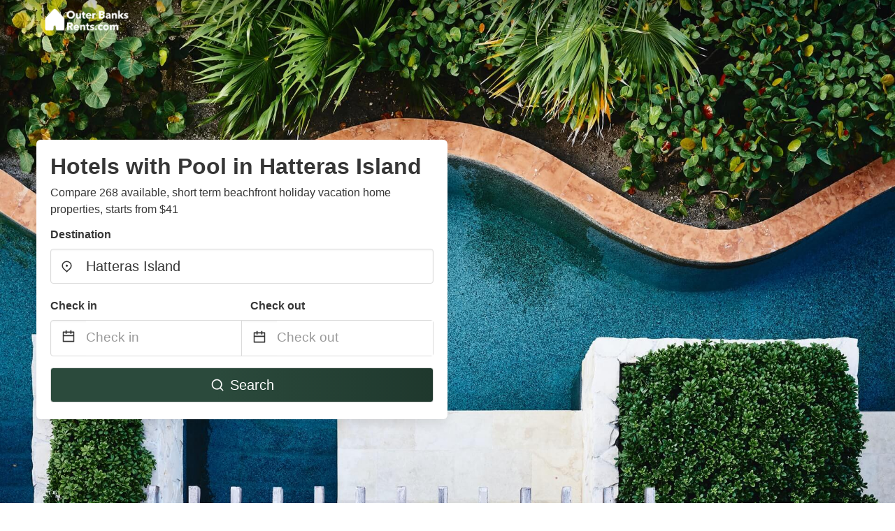

--- FILE ---
content_type: text/html
request_url: https://www.outerbanksrents.com/hatteras-island-nc-hotels-with-pool
body_size: 25396
content:
<!DOCTYPE html><html lang="en"><head><script async="" src="https://www.googletagmanager.com/gtag/js?id=G-EB68VPTQ3T"></script><script>window.dataLayer = window.dataLayer || [];
                function gtag(){dataLayer.push(arguments);}
                gtag('js', new Date());

                gtag('config', 'G-EB68VPTQ3T');</script><script src="https://maps.googleapis.com/maps/api/js?key=AIzaSyBYRLNEgUuSKI82OCgU2mlwphlWN3Tg2EY&amp;libraries=places"></script><meta charSet="utf-8"/><meta name="viewport" content="width=device-width, initial-scale=1.0"/><title>Hotels with Pool in Hatteras Island | OuterBanksRents</title><meta name="title" content="Hotels with Pool in Hatteras Island | OuterBanksRents"/><meta name="description" content="From $41/night - Compare 268 holiday beach houses &amp; hotels vacation rentals in Hatteras Island area! Find best cheap deals easily &amp; save up to 70% with OuterBanksRents."/><link rel="canonical" href="https://www.outerbanksrents.com/hatteras-island-nc-hotels-with-pool"/><link rel="icon" type="image/x-icon" href="https://storage.googleapis.com/vhr-gcp-usa/vertical_logos/favicons/favicon.ico"/><link rel="icon" type="image/png" href="https://storage.googleapis.com/vhr-gcp-usa/vertical_logos/favicons/favicon-32x32.png" sizes="32x32"/><link rel="icon" type="image/png" href="https://storage.googleapis.com/vhr-gcp-usa/vertical_logos/favicons/favicon-16x16.png" sizes="16x16"/><meta property="og:title" content="Hotels with Pool in Hatteras Island | OuterBanksRents"/><meta property="og:description" content="From $41/night - Compare 268 holiday beach houses &amp; hotels vacation rentals in Hatteras Island area! Find best cheap deals easily &amp; save up to 70% with OuterBanksRents."/><meta name="agd-partner-manual-verification"/><meta name="next-head-count" content="15"/><link rel="preload" href="/_next/static/css/09b51551a1dee98fd52f.css" as="style"/><link rel="stylesheet" href="/_next/static/css/09b51551a1dee98fd52f.css"/><link rel="preload" href="/_next/static/css/baeaa0c79a50d7adec47.css" as="style"/><link rel="stylesheet" href="/_next/static/css/baeaa0c79a50d7adec47.css"/><link rel="preload" href="/_next/static/chunks/main-d4df3cd2b38c1db3cb56.js" as="script"/><link rel="preload" href="/_next/static/chunks/webpack-3ebd2e4c5f70455fd5df.js" as="script"/><link rel="preload" href="/_next/static/chunks/framework.b253b3073c52263d0437.js" as="script"/><link rel="preload" href="/_next/static/chunks/36e48897.86997c975d91371e6ba3.js" as="script"/><link rel="preload" href="/_next/static/chunks/commons.88ae839944f595391cb8.js" as="script"/><link rel="preload" href="/_next/static/chunks/pages/_app-f5b954e96be545996281.js" as="script"/><link rel="preload" href="/_next/static/chunks/62cf2826.4db01173ba49bdcd0676.js" as="script"/><link rel="preload" href="/_next/static/chunks/a29ae703.1f4aba1e12321f56e7f1.js" as="script"/><link rel="preload" href="/_next/static/chunks/4c744e84.30dcdc950a365763ac65.js" as="script"/><link rel="preload" href="/_next/static/chunks/c8eae200.8e6749ae539e1e2c5ab1.js" as="script"/><link rel="preload" href="/_next/static/chunks/fe31f82c.1d4d7c27e449e33f54b1.js" as="script"/><link rel="preload" href="/_next/static/chunks/29107295.ae8513df729d18f6a62a.js" as="script"/><link rel="preload" href="/_next/static/chunks/pages/%5Bmc-slug%5D-fec5ee614137382ed39d.js" as="script"/></head><body><div id="__next"><section class="hero is-medium is-bold" style="background-image:url(https://storage.googleapis.com/vhr-gcp-usa/hotel-pool.jpeg);background-size:cover;background-position:center"><div class="hero-head"><nav class="navbar-gradient-background navbar"><div class="container"><div class="navbar-brand"><a class="navbar-item navbar-logo" href="/"><img src="https://vhr-public.s3.us-west-2.amazonaws.com/logos/outer_banks/outer_banks_text_white.png" alt="Logo"/></a></div></div></nav></div><div class="hero-body"><div class="container"><div class="row"><div class="columns"><div class="column is-half-desktop is-two-third-tablet is-fullwidth-mobile px-0"><div class="box search-box"><h1 class="title has-text-dark pb-0 mb-2">Hotels with Pool in Hatteras Island</h1><p class="has-text-dark">Compare 268 available, short term beachfront holiday vacation home properties, starts from $41</p><div class="section py-1 pt-3 px-0"><div class="row pb-2"><div class="field"><label class="label">Destination</label><div class="control has-icons-left"><div style="position:relative"><input type="text" autoComplete="off" role="combobox" aria-autocomplete="list" aria-expanded="false" placeholder="Where are you going?" class="input is-medium" value="Hatteras Island"/><div class="autocomplete-dropdown-container rounded-corner" style="position:absolute;top:110%;left:0;width:100%;z-index:999;box-shadow:0px 6px 16px rgba(0, 0, 0, 0.12)"></div></div><span class="icon is-left has-text-dark map-icon-vertical-center"><svg stroke="currentColor" fill="currentColor" stroke-width="0" viewBox="0 0 24 24" height="1em" width="1em" xmlns="http://www.w3.org/2000/svg"><g><path fill="none" d="M0 0h24v24H0z"></path><path d="M12 23.728l-6.364-6.364a9 9 0 1 1 12.728 0L12 23.728zm4.95-7.778a7 7 0 1 0-9.9 0L12 20.9l4.95-4.95zM12 13a2 2 0 1 1 0-4 2 2 0 0 1 0 4z"></path></g></svg></span></div></div></div><div class="row pb-0"><div class="columns py-0 my-0 is-mobile"><div class="column is-half pb-2"><div class="field"><label class="label">Check in</label></div></div><div class="column is-half pb-2"><div class="field"><label class="label">Check out</label></div></div></div><div class="is-hidden-tablet"></div><div class="is-hidden-mobile"></div><div class="columns py-0 my-0"><div class="column is-full py-0 my-0 mc"><div class="DateRangePicker DateRangePicker_1"><div><div class="DateRangePickerInput DateRangePickerInput_1 DateRangePickerInput__withBorder DateRangePickerInput__withBorder_2"><button class="DateRangePickerInput_calendarIcon DateRangePickerInput_calendarIcon_1" type="button" aria-label="Interact with the calendar and add the check-in date for your trip."><svg stroke="currentColor" fill="currentColor" stroke-width="0" viewBox="0 0 24 24" class="has-text-dark calendar-icon" height="1em" width="1em" xmlns="http://www.w3.org/2000/svg"><g><path fill="none" d="M0 0h24v24H0z"></path><path d="M17 3h4a1 1 0 0 1 1 1v16a1 1 0 0 1-1 1H3a1 1 0 0 1-1-1V4a1 1 0 0 1 1-1h4V1h2v2h6V1h2v2zm-2 2H9v2H7V5H4v4h16V5h-3v2h-2V5zm5 6H4v8h16v-8z"></path></g></svg></button><div class="DateInput DateInput_1"><input type="text" class="DateInput_input DateInput_input_1" aria-label="Check in" id="startDate" name="startDate" value="" placeholder="Check in" autoComplete="off" aria-describedby="DateInput__screen-reader-message-startDate"/><p class="DateInput_screenReaderMessage DateInput_screenReaderMessage_1" id="DateInput__screen-reader-message-startDate">Navigate forward to interact with the calendar and select a date. Press the question mark key to get the keyboard shortcuts for changing dates.</p></div><div class="DateRangePickerInput_arrow DateRangePickerInput_arrow_1" aria-hidden="true" role="presentation"><svg stroke="currentColor" fill="currentColor" stroke-width="0" viewBox="0 0 24 24" class="has-text-dark calendar-icon-adjustment" height="1em" width="1em" xmlns="http://www.w3.org/2000/svg"><g><path fill="none" d="M0 0h24v24H0z"></path><path d="M17 3h4a1 1 0 0 1 1 1v16a1 1 0 0 1-1 1H3a1 1 0 0 1-1-1V4a1 1 0 0 1 1-1h4V1h2v2h6V1h2v2zm-2 2H9v2H7V5H4v4h16V5h-3v2h-2V5zm5 6H4v8h16v-8z"></path></g></svg></div><div class="DateInput DateInput_1"><input type="text" class="DateInput_input DateInput_input_1" aria-label="Check out" id="endDate" name="endDate" value="" placeholder="Check out" autoComplete="off" aria-describedby="DateInput__screen-reader-message-endDate"/><p class="DateInput_screenReaderMessage DateInput_screenReaderMessage_1" id="DateInput__screen-reader-message-endDate">Navigate backward to interact with the calendar and select a date. Press the question mark key to get the keyboard shortcuts for changing dates.</p></div></div></div></div></div></div></div><div class="row mt-4"><button class="button is-medium is-fullwidth mc-search-button has-text-white"><svg stroke="currentColor" fill="currentColor" stroke-width="0" viewBox="0 0 24 24" class="mr-2" height="1em" width="1em" xmlns="http://www.w3.org/2000/svg"><g><path fill="none" d="M0 0h24v24H0z"></path><path d="M18.031 16.617l4.283 4.282-1.415 1.415-4.282-4.283A8.96 8.96 0 0 1 11 20c-4.968 0-9-4.032-9-9s4.032-9 9-9 9 4.032 9 9a8.96 8.96 0 0 1-1.969 5.617zm-2.006-.742A6.977 6.977 0 0 0 18 11c0-3.868-3.133-7-7-7-3.868 0-7 3.132-7 7 0 3.867 3.132 7 7 7a6.977 6.977 0 0 0 4.875-1.975l.15-.15z"></path></g></svg>Search</button></div></div></div></div></div></div></div></div><div class="hero-foot"><nav class="tabs is-fullwidth"><div class="container"><ul><li class="is-active mc-hero-tab-active"><a><span class="has-text-theme-color" href="#">Hot Deals</span></a></li><li><a class="mc-hero-tab" href="#map"><span class="has-text-white">Map</span></a></li><li><a class="mc-hero-tab" href="#amenities"><span class="has-text-white">Amenities</span></a></li><li><a class="mc-hero-tab" href="#price-distribution"><span class="has-text-white">Price range</span></a></li><li><a class="mc-hero-tab" href="#faqs"><span class="has-text-white">Travel Guides &amp; FAQ</span></a></li></ul></div></nav></div></section><section class="section"><div class="container"><h2 class="title">Hotels with Pool in Hatteras Island: Top Deals</h2><div class="columns is-multiline"><div class="column is-one-quarter-widescreen is-one-third-desktop is-half-tablet"><div style="height:100%;display:flex;flex-direction:column;cursor:pointer" class="property-call-for-action-highlighter"><div class="carousel"><figure class="image has-ratio" style="position:relative"><div class="horizontalSlider___281Ls carousel__slider carousel__slider--horizontal" aria-live="polite" aria-label="slider" tabindex="0" role="listbox"><div class="carousel__slider-tray-wrapper carousel__slider-tray-wrap--horizontal"><div class="sliderTray___-vHFQ sliderAnimation___300FY carousel__slider-tray carousel__slider-tray--horizontal" style="width:700%;transform:translateX(0%) translateX(0px);flex-direction:row"><div tabindex="0" aria-selected="true" aria-label="slide" role="option" class="slide___3-Nqo slideHorizontal___1NzNV carousel__slide carousel__slide--visible" style="width:14.285714285714286%;padding-bottom:9.523809523809524%"><div class="slideInner___2mfX9 carousel__inner-slide"><figure class="image has-ratio is-3by2"><img class="rounded-corner image-fit image-background" src="https://t-cf.bstatic.com/xdata/images/hotel/max1024x768/346652048.jpg?k=aca6d89cc415c1197fabbb1f98a1ab270ebf65f556252bfc10128b1c126753a2&amp;o=&amp;hp=1" alt="Swell Motel" loading="lazy"/></figure></div></div><div tabindex="-1" aria-selected="false" aria-label="slide" role="option" class="slide___3-Nqo slideHorizontal___1NzNV carousel__slide carousel__slide--hidden" style="width:14.285714285714286%;padding-bottom:9.523809523809524%"><div class="slideInner___2mfX9 carousel__inner-slide"><figure class="image has-ratio is-3by2"><img class="rounded-corner image-fit image-background" src="https://t-cf.bstatic.com/xdata/images/hotel/max500/192343048.jpg?k=2a3851818e033482179546e77440b94a1d9a1bdfe3441ef3f4fc014bef6c94d3&amp;o=&amp;hp=1" alt="Swell Motel" loading="lazy"/></figure></div></div><div tabindex="-1" aria-selected="false" aria-label="slide" role="option" class="slide___3-Nqo slideHorizontal___1NzNV carousel__slide carousel__slide--hidden" style="width:14.285714285714286%;padding-bottom:9.523809523809524%"><div class="slideInner___2mfX9 carousel__inner-slide"><figure class="image has-ratio is-3by2"><img class="rounded-corner image-fit image-background" src="https://t-cf.bstatic.com/xdata/images/hotel/max500/297571388.jpg?k=9b763a6e6178870298f719ccbd51b164a3335c845070727474ef8466c5e4f0c7&amp;o=&amp;hp=1" alt="Swell Motel" loading="lazy"/></figure></div></div><div tabindex="-1" aria-selected="false" aria-label="slide" role="option" class="slide___3-Nqo slideHorizontal___1NzNV carousel__slide carousel__slide--hidden" style="width:14.285714285714286%;padding-bottom:9.523809523809524%"><div class="slideInner___2mfX9 carousel__inner-slide"><figure class="image has-ratio is-3by2"><img class="rounded-corner image-fit image-background" src="https://t-cf.bstatic.com/xdata/images/hotel/max300/254516548.jpg?k=03c51fa2ba3d6fa0360cac3fb12525f3ace103bb5f6a864b990dd03c07d5df60&amp;o=&amp;hp=1" alt="Swell Motel" loading="lazy"/></figure></div></div><div tabindex="-1" aria-selected="false" aria-label="slide" role="option" class="slide___3-Nqo slideHorizontal___1NzNV carousel__slide carousel__slide--hidden" style="width:14.285714285714286%;padding-bottom:9.523809523809524%"><div class="slideInner___2mfX9 carousel__inner-slide"><figure class="image has-ratio is-3by2"><img class="rounded-corner image-fit image-background" src="https://t-cf.bstatic.com/xdata/images/hotel/max300/244668138.jpg?k=685b0091e65bdc983115d1e8f2fe58853f54812161483fe1e55aea5bdb52944a&amp;o=&amp;hp=1" alt="Swell Motel" loading="lazy"/></figure></div></div><div tabindex="-1" aria-selected="false" aria-label="slide" role="option" class="slide___3-Nqo slideHorizontal___1NzNV carousel__slide carousel__slide--hidden" style="width:14.285714285714286%;padding-bottom:9.523809523809524%"><div class="slideInner___2mfX9 carousel__inner-slide"><figure class="image has-ratio is-3by2"><img class="rounded-corner image-fit image-background" src="https://t-cf.bstatic.com/xdata/images/hotel/max300/254517734.jpg?k=c3525d65f97570c642a321670ec515a1639ea77ce10a4c0211a71f7fe3c31cdb&amp;o=&amp;hp=1" alt="Swell Motel" loading="lazy"/></figure></div></div><div tabindex="-1" aria-selected="false" aria-label="slide" role="option" class="slide___3-Nqo slideHorizontal___1NzNV carousel__slide carousel__slide--hidden" style="width:14.285714285714286%;padding-bottom:9.523809523809524%"><div class="slideInner___2mfX9 carousel__inner-slide"><figure class="image has-ratio is-3by2"><img class="rounded-corner image-fit image-background" src="https://t-cf.bstatic.com/xdata/images/hotel/max300/254517808.jpg?k=9d5474309b7381e6e45971439cf3200dedeae75b10cb65eb0becd70cbe066403&amp;o=&amp;hp=1" alt="Swell Motel" loading="lazy"/></figure></div></div></div></div></div><button type="button" aria-label="previous" class="buttonBack___1mlaL carousel__back-button" disabled="" style="height:28px;width:28px;position:absolute;top:50%;left:4px;transform:translateY(-50%);background-color:white;opacity:0.8;border:white;border-radius:50%"><div style="width:100%;height:100%;display:flex;flex-direction:column;align-items:center;justify-content:center"><svg stroke="currentColor" fill="currentColor" stroke-width="0" viewBox="0 0 320 512" style="color:black;font-size:16px" height="1em" width="1em" xmlns="http://www.w3.org/2000/svg"><path d="M34.52 239.03L228.87 44.69c9.37-9.37 24.57-9.37 33.94 0l22.67 22.67c9.36 9.36 9.37 24.52.04 33.9L131.49 256l154.02 154.75c9.34 9.38 9.32 24.54-.04 33.9l-22.67 22.67c-9.37 9.37-24.57 9.37-33.94 0L34.52 272.97c-9.37-9.37-9.37-24.57 0-33.94z"></path></svg></div></button><button type="button" aria-label="next" class="buttonNext___2mOCa carousel__next-button" style="height:28px;width:28px;position:absolute;top:50%;right:4px;transform:translateY(-50%);background-color:white;opacity:0.8;border:white;border-radius:50%"><div style="width:100%;height:100%;display:flex;flex-direction:column;align-items:center;justify-content:center"><svg stroke="currentColor" fill="currentColor" stroke-width="0" viewBox="0 0 320 512" style="color:black;font-size:16px" height="1em" width="1em" xmlns="http://www.w3.org/2000/svg"><path d="M285.476 272.971L91.132 467.314c-9.373 9.373-24.569 9.373-33.941 0l-22.667-22.667c-9.357-9.357-9.375-24.522-.04-33.901L188.505 256 34.484 101.255c-9.335-9.379-9.317-24.544.04-33.901l22.667-22.667c9.373-9.373 24.569-9.373 33.941 0L285.475 239.03c9.373 9.372 9.373 24.568.001 33.941z"></path></svg></div></button><div style="position:absolute;bottom:4px;left:4px;border-radius:4px;background-color:rgba(255, 255, 255, 0.85);padding:4px 8px;display:flex;flex-direction:row;align-items:center;justify-content:center;font-size:14px" class="has-text-dark is-hidden"></div></figure></div><div style="padding-top:8px;flex:1;display:flex;flex-direction:column;justify-content:space-between"><div><span style="font-size:14px;line-height:16pt;vertical-align:center;margin-bottom:4px" class="has-text-dark mr-1"><svg stroke="currentColor" fill="currentColor" stroke-width="0" viewBox="0 0 576 512" style="color:rgba(255, 55, 91, 1);position:relative;top:1px;margin-right:4px" height="1em" width="1em" xmlns="http://www.w3.org/2000/svg"><path d="M259.3 17.8L194 150.2 47.9 171.5c-26.2 3.8-36.7 36.1-17.7 54.6l105.7 103-25 145.5c-4.5 26.3 23.2 46 46.4 33.7L288 439.6l130.7 68.7c23.2 12.2 50.9-7.4 46.4-33.7l-25-145.5 105.7-103c19-18.5 8.5-50.8-17.7-54.6L382 150.2 316.7 17.8c-11.7-23.6-45.6-23.9-57.4 0z"></path></svg>4.2<!-- --> (<!-- -->254<!-- --> <!-- -->reviews<!-- -->)</span><div style="font-size:16px" class="has-text-dark">Swell Motel</div><div style="font-size:14px;line-height:16pt" class="has-text-grey">Hotel</div></div><div style="margin-top:4px;font-size:16px;display:flex;flex-direction:row;align-items:flex-end;justify-content:space-between" class="has-text-dark"><div><div></div><div><b>$120</b> <!-- -->/night</div></div><img src="https://firebasestorage.googleapis.com/v0/b/vacationhomerents-stage.appspot.com/o/MC%2FBooking.svg?alt=media&amp;token=b5174eeb-bf35-4740-b7eb-29d7b16b4503" style="height:16px;max-width:72px;object-fit:contain"/></div></div><div style="margin-top:8px;margin-bottom:8px" class="property-call-for-action-button">View deal</div></div></div><div class="column is-one-quarter-widescreen is-one-third-desktop is-half-tablet"><div style="height:100%;display:flex;flex-direction:column;cursor:pointer" class="property-call-for-action-highlighter"><div class="carousel"><figure class="image has-ratio" style="position:relative"><div class="horizontalSlider___281Ls carousel__slider carousel__slider--horizontal" aria-live="polite" aria-label="slider" tabindex="0" role="listbox"><div class="carousel__slider-tray-wrapper carousel__slider-tray-wrap--horizontal"><div class="sliderTray___-vHFQ sliderAnimation___300FY carousel__slider-tray carousel__slider-tray--horizontal" style="width:800%;transform:translateX(0%) translateX(0px);flex-direction:row"><div tabindex="0" aria-selected="true" aria-label="slide" role="option" class="slide___3-Nqo slideHorizontal___1NzNV carousel__slide carousel__slide--visible" style="width:12.5%;padding-bottom:8.333333333333334%"><div class="slideInner___2mfX9 carousel__inner-slide"><figure class="image has-ratio is-3by2"><img class="rounded-corner image-fit image-background" src="https://cf.bstatic.com/xdata/images/hotel/max1024x768/64235604.jpg?k=9eb1c08febb4f3e102ca70c09d29fdb45222cab2f33d7ad70cb555788f33f920&amp;o=&amp;hp=1" alt="The Inn on Pamlico Sound" loading="lazy"/></figure></div></div><div tabindex="-1" aria-selected="false" aria-label="slide" role="option" class="slide___3-Nqo slideHorizontal___1NzNV carousel__slide carousel__slide--hidden" style="width:12.5%;padding-bottom:8.333333333333334%"><div class="slideInner___2mfX9 carousel__inner-slide"><figure class="image has-ratio is-3by2"><img class="rounded-corner image-fit image-background" src="https://cf.bstatic.com/xdata/images/hotel/max500/343974253.jpg?k=8607f281ff2d961051d29cd2a80864b0a00bd373785345281f5dee36a389c17a&amp;o=&amp;hp=1" alt="The Inn on Pamlico Sound" loading="lazy"/></figure></div></div><div tabindex="-1" aria-selected="false" aria-label="slide" role="option" class="slide___3-Nqo slideHorizontal___1NzNV carousel__slide carousel__slide--hidden" style="width:12.5%;padding-bottom:8.333333333333334%"><div class="slideInner___2mfX9 carousel__inner-slide"><figure class="image has-ratio is-3by2"><img class="rounded-corner image-fit image-background" src="https://cf.bstatic.com/xdata/images/hotel/max500/173791632.jpg?k=d08fdf9cb32ce27d5a30364a70ad8d49a05a1bbb7ddd17ae06077ce254d7c2f4&amp;o=&amp;hp=1" alt="The Inn on Pamlico Sound" loading="lazy"/></figure></div></div><div tabindex="-1" aria-selected="false" aria-label="slide" role="option" class="slide___3-Nqo slideHorizontal___1NzNV carousel__slide carousel__slide--hidden" style="width:12.5%;padding-bottom:8.333333333333334%"><div class="slideInner___2mfX9 carousel__inner-slide"><figure class="image has-ratio is-3by2"><img class="rounded-corner image-fit image-background" src="https://cf.bstatic.com/xdata/images/hotel/max300/173791579.jpg?k=9bd46ddbdf3b701f0d3e1aa84bb9a94110f5ce8fcdfe5cabaf68d81acc676905&amp;o=&amp;hp=1" alt="The Inn on Pamlico Sound" loading="lazy"/></figure></div></div><div tabindex="-1" aria-selected="false" aria-label="slide" role="option" class="slide___3-Nqo slideHorizontal___1NzNV carousel__slide carousel__slide--hidden" style="width:12.5%;padding-bottom:8.333333333333334%"><div class="slideInner___2mfX9 carousel__inner-slide"><figure class="image has-ratio is-3by2"><img class="rounded-corner image-fit image-background" src="https://cf.bstatic.com/xdata/images/hotel/max300/158102912.jpg?k=dbfce4b001c4cbe155c4aae7ec3a7e20c00805326bb57844ad3ffc0bf3daccbb&amp;o=&amp;hp=1" alt="The Inn on Pamlico Sound" loading="lazy"/></figure></div></div><div tabindex="-1" aria-selected="false" aria-label="slide" role="option" class="slide___3-Nqo slideHorizontal___1NzNV carousel__slide carousel__slide--hidden" style="width:12.5%;padding-bottom:8.333333333333334%"><div class="slideInner___2mfX9 carousel__inner-slide"><figure class="image has-ratio is-3by2"><img class="rounded-corner image-fit image-background" src="https://cf.bstatic.com/xdata/images/hotel/max300/89653495.jpg?k=5a9278aa12b0040e87e15d1e2f1d9000a8de29ef721c2595e1b47e937cff9886&amp;o=&amp;hp=1" alt="The Inn on Pamlico Sound" loading="lazy"/></figure></div></div><div tabindex="-1" aria-selected="false" aria-label="slide" role="option" class="slide___3-Nqo slideHorizontal___1NzNV carousel__slide carousel__slide--hidden" style="width:12.5%;padding-bottom:8.333333333333334%"><div class="slideInner___2mfX9 carousel__inner-slide"><figure class="image has-ratio is-3by2"><img class="rounded-corner image-fit image-background" src="https://cf.bstatic.com/xdata/images/hotel/max300/64235578.jpg?k=256943903a3e878857af883a786e515385174063e9fa620c2c165edf4c1552d0&amp;o=&amp;hp=1" alt="The Inn on Pamlico Sound" loading="lazy"/></figure></div></div><div tabindex="-1" aria-selected="false" aria-label="slide" role="option" class="slide___3-Nqo slideHorizontal___1NzNV carousel__slide carousel__slide--hidden" style="width:12.5%;padding-bottom:8.333333333333334%"><div class="slideInner___2mfX9 carousel__inner-slide"><figure class="image has-ratio is-3by2"><img class="rounded-corner image-fit image-background" src="https://cf.bstatic.com/xdata/images/hotel/max300/173791583.jpg?k=242677594cb52a679a6b30aa68cd95bc5f655b9dacc94c3a292235468a3bfce4&amp;o=&amp;hp=1" alt="The Inn on Pamlico Sound" loading="lazy"/></figure></div></div></div></div></div><button type="button" aria-label="previous" class="buttonBack___1mlaL carousel__back-button" disabled="" style="height:28px;width:28px;position:absolute;top:50%;left:4px;transform:translateY(-50%);background-color:white;opacity:0.8;border:white;border-radius:50%"><div style="width:100%;height:100%;display:flex;flex-direction:column;align-items:center;justify-content:center"><svg stroke="currentColor" fill="currentColor" stroke-width="0" viewBox="0 0 320 512" style="color:black;font-size:16px" height="1em" width="1em" xmlns="http://www.w3.org/2000/svg"><path d="M34.52 239.03L228.87 44.69c9.37-9.37 24.57-9.37 33.94 0l22.67 22.67c9.36 9.36 9.37 24.52.04 33.9L131.49 256l154.02 154.75c9.34 9.38 9.32 24.54-.04 33.9l-22.67 22.67c-9.37 9.37-24.57 9.37-33.94 0L34.52 272.97c-9.37-9.37-9.37-24.57 0-33.94z"></path></svg></div></button><button type="button" aria-label="next" class="buttonNext___2mOCa carousel__next-button" style="height:28px;width:28px;position:absolute;top:50%;right:4px;transform:translateY(-50%);background-color:white;opacity:0.8;border:white;border-radius:50%"><div style="width:100%;height:100%;display:flex;flex-direction:column;align-items:center;justify-content:center"><svg stroke="currentColor" fill="currentColor" stroke-width="0" viewBox="0 0 320 512" style="color:black;font-size:16px" height="1em" width="1em" xmlns="http://www.w3.org/2000/svg"><path d="M285.476 272.971L91.132 467.314c-9.373 9.373-24.569 9.373-33.941 0l-22.667-22.667c-9.357-9.357-9.375-24.522-.04-33.901L188.505 256 34.484 101.255c-9.335-9.379-9.317-24.544.04-33.901l22.667-22.667c9.373-9.373 24.569-9.373 33.941 0L285.475 239.03c9.373 9.372 9.373 24.568.001 33.941z"></path></svg></div></button><div style="position:absolute;bottom:4px;left:4px;border-radius:4px;background-color:rgba(255, 255, 255, 0.85);padding:4px 8px;display:flex;flex-direction:row;align-items:center;justify-content:center;font-size:14px" class="has-text-dark is-hidden"></div></figure></div><div style="padding-top:8px;flex:1;display:flex;flex-direction:column;justify-content:space-between"><div><span style="font-size:14px;line-height:16pt;vertical-align:center;margin-bottom:4px" class="has-text-dark mr-1"><svg stroke="currentColor" fill="currentColor" stroke-width="0" viewBox="0 0 576 512" style="color:rgba(255, 55, 91, 1);position:relative;top:1px;margin-right:4px" height="1em" width="1em" xmlns="http://www.w3.org/2000/svg"><path d="M259.3 17.8L194 150.2 47.9 171.5c-26.2 3.8-36.7 36.1-17.7 54.6l105.7 103-25 145.5c-4.5 26.3 23.2 46 46.4 33.7L288 439.6l130.7 68.7c23.2 12.2 50.9-7.4 46.4-33.7l-25-145.5 105.7-103c19-18.5 8.5-50.8-17.7-54.6L382 150.2 316.7 17.8c-11.7-23.6-45.6-23.9-57.4 0z"></path></svg>4.5<!-- --> (<!-- -->63<!-- --> <!-- -->reviews<!-- -->)</span><div style="font-size:16px" class="has-text-dark">The Inn on Pamlico Sound</div><div style="font-size:14px;line-height:16pt" class="has-text-grey">Hotel</div></div><div style="margin-top:4px;font-size:16px;display:flex;flex-direction:row;align-items:flex-end;justify-content:space-between" class="has-text-dark"><div><div></div><div><b>$207</b> <!-- -->/night</div></div><img src="https://firebasestorage.googleapis.com/v0/b/vacationhomerents-stage.appspot.com/o/MC%2FBooking.svg?alt=media&amp;token=b5174eeb-bf35-4740-b7eb-29d7b16b4503" style="height:16px;max-width:72px;object-fit:contain"/></div></div><div style="margin-top:8px;margin-bottom:8px" class="property-call-for-action-button">View deal</div></div></div><div class="column is-one-quarter-widescreen is-one-third-desktop is-half-tablet"><div style="height:100%;display:flex;flex-direction:column;cursor:pointer" class="property-call-for-action-highlighter"><div class="carousel"><figure class="image has-ratio" style="position:relative"><div class="horizontalSlider___281Ls carousel__slider carousel__slider--horizontal" aria-live="polite" aria-label="slider" tabindex="0" role="listbox"><div class="carousel__slider-tray-wrapper carousel__slider-tray-wrap--horizontal"><div class="sliderTray___-vHFQ sliderAnimation___300FY carousel__slider-tray carousel__slider-tray--horizontal" style="width:6000%;transform:translateX(0%) translateX(0px);flex-direction:row"><div tabindex="0" aria-selected="true" aria-label="slide" role="option" class="slide___3-Nqo slideHorizontal___1NzNV carousel__slide carousel__slide--visible" style="width:1.6666666666666667%;padding-bottom:1.1111111111111112%"><div class="slideInner___2mfX9 carousel__inner-slide"><figure class="image has-ratio is-3by2"><img class="rounded-corner image-fit image-background" src="https://pix8.agoda.net/hotelImages/586/5861817/5861817_18100922050068400377.jpg?ca=7&amp;ce=1&amp;s=512x384" alt="The Inn on Pamlico Sound" loading="lazy"/></figure></div></div><div tabindex="-1" aria-selected="false" aria-label="slide" role="option" class="slide___3-Nqo slideHorizontal___1NzNV carousel__slide carousel__slide--hidden" style="width:1.6666666666666667%;padding-bottom:1.1111111111111112%"><div class="slideInner___2mfX9 carousel__inner-slide"><figure class="image has-ratio is-3by2"><img class="rounded-corner image-fit image-background" src="https://q-xx.bstatic.com/xdata/images/hotel/840x460/89648244.jpg?k=7daae8b4112fee4d01bb9c9c10c7b5346ecb67790c5f2dfc025b7c774039a7f9&amp;o=" alt="The Inn on Pamlico Sound" loading="lazy"/></figure></div></div><div tabindex="-1" aria-selected="false" aria-label="slide" role="option" class="slide___3-Nqo slideHorizontal___1NzNV carousel__slide carousel__slide--hidden" style="width:1.6666666666666667%;padding-bottom:1.1111111111111112%"><div class="slideInner___2mfX9 carousel__inner-slide"><figure class="image has-ratio is-3by2"><img class="rounded-corner image-fit image-background" src="https://pix8.agoda.net/hotelImages/586/5861817/5861817_18100922050068400376.jpg?s=512x384" alt="The Inn on Pamlico Sound" loading="lazy"/></figure></div></div><div tabindex="-1" aria-selected="false" aria-label="slide" role="option" class="slide___3-Nqo slideHorizontal___1NzNV carousel__slide carousel__slide--hidden" style="width:1.6666666666666667%;padding-bottom:1.1111111111111112%"><div class="slideInner___2mfX9 carousel__inner-slide"><figure class="image has-ratio is-3by2"><img class="rounded-corner image-fit image-background" src="https://pix8.agoda.net/hotelImages/586/5861817/5861817_18100822520068380864.jpg?s=512x384" alt="The Inn on Pamlico Sound" loading="lazy"/></figure></div></div><div tabindex="-1" aria-selected="false" aria-label="slide" role="option" class="slide___3-Nqo slideHorizontal___1NzNV carousel__slide carousel__slide--hidden" style="width:1.6666666666666667%;padding-bottom:1.1111111111111112%"><div class="slideInner___2mfX9 carousel__inner-slide"><figure class="image has-ratio is-3by2"><img class="rounded-corner image-fit image-background" src="https://q-xx.bstatic.com/xdata/images/hotel/840x460/64235588.jpg?k=dfdf728ffc557ed4ce22cd41836b7f87b3d4b7139706b321549a36ac23ead584&amp;o=" alt="The Inn on Pamlico Sound" loading="lazy"/></figure></div></div><div tabindex="-1" aria-selected="false" aria-label="slide" role="option" class="slide___3-Nqo slideHorizontal___1NzNV carousel__slide carousel__slide--hidden" style="width:1.6666666666666667%;padding-bottom:1.1111111111111112%"><div class="slideInner___2mfX9 carousel__inner-slide"><figure class="image has-ratio is-3by2"><img class="rounded-corner image-fit image-background" src="https://q-xx.bstatic.com/xdata/images/hotel/840x460/158103145.jpg?k=ecfdfac9bca5cb4e80fa98b2ccebdd94bac4913b02f26a31a2977bcea9d304d4&amp;o=" alt="The Inn on Pamlico Sound" loading="lazy"/></figure></div></div><div tabindex="-1" aria-selected="false" aria-label="slide" role="option" class="slide___3-Nqo slideHorizontal___1NzNV carousel__slide carousel__slide--hidden" style="width:1.6666666666666667%;padding-bottom:1.1111111111111112%"><div class="slideInner___2mfX9 carousel__inner-slide"><figure class="image has-ratio is-3by2"><img class="rounded-corner image-fit image-background" src="https://pix8.agoda.net/hotelImages/586/5861817/5861817_18100922210068400613.jpg?ca=7&amp;ce=1&amp;s=512x384" alt="The Inn on Pamlico Sound" loading="lazy"/></figure></div></div><div tabindex="-1" aria-selected="false" aria-label="slide" role="option" class="slide___3-Nqo slideHorizontal___1NzNV carousel__slide carousel__slide--hidden" style="width:1.6666666666666667%;padding-bottom:1.1111111111111112%"><div class="slideInner___2mfX9 carousel__inner-slide"><figure class="image has-ratio is-3by2"><img class="rounded-corner image-fit image-background" src="https://pix8.agoda.net/hotelImages/5861817/-1/190c64eb6ee79bf1ce9a586bc5fbf4f7.jpg?ca=9&amp;ce=1&amp;s=512x384" alt="The Inn on Pamlico Sound" loading="lazy"/></figure></div></div><div tabindex="-1" aria-selected="false" aria-label="slide" role="option" class="slide___3-Nqo slideHorizontal___1NzNV carousel__slide carousel__slide--hidden" style="width:1.6666666666666667%;padding-bottom:1.1111111111111112%"><div class="slideInner___2mfX9 carousel__inner-slide"><figure class="image has-ratio is-3by2"><img class="rounded-corner image-fit image-background" src="https://pix8.agoda.net/hotelImages/5861817/-1/c900279524e782b7c806fef233013bd3.jpg?ca=9&amp;ce=1&amp;s=512x384" alt="The Inn on Pamlico Sound" loading="lazy"/></figure></div></div><div tabindex="-1" aria-selected="false" aria-label="slide" role="option" class="slide___3-Nqo slideHorizontal___1NzNV carousel__slide carousel__slide--hidden" style="width:1.6666666666666667%;padding-bottom:1.1111111111111112%"><div class="slideInner___2mfX9 carousel__inner-slide"><figure class="image has-ratio is-3by2"><img class="rounded-corner image-fit image-background" src="https://pix8.agoda.net/hotelImages/5861817/-1/12948f077b41c01eeaf34b0c9d99142f.jpg?ca=9&amp;ce=1&amp;s=512x384" alt="The Inn on Pamlico Sound" loading="lazy"/></figure></div></div><div tabindex="-1" aria-selected="false" aria-label="slide" role="option" class="slide___3-Nqo slideHorizontal___1NzNV carousel__slide carousel__slide--hidden" style="width:1.6666666666666667%;padding-bottom:1.1111111111111112%"><div class="slideInner___2mfX9 carousel__inner-slide"><figure class="image has-ratio is-3by2"><img class="rounded-corner image-fit image-background" src="https://pix8.agoda.net/hotelImages/5861817/-1/7e8b8ecb8874956e75c2a29993bb73eb.jpg?s=512x384" alt="The Inn on Pamlico Sound" loading="lazy"/></figure></div></div><div tabindex="-1" aria-selected="false" aria-label="slide" role="option" class="slide___3-Nqo slideHorizontal___1NzNV carousel__slide carousel__slide--hidden" style="width:1.6666666666666667%;padding-bottom:1.1111111111111112%"><div class="slideInner___2mfX9 carousel__inner-slide"><figure class="image has-ratio is-3by2"><img class="rounded-corner image-fit image-background" src="https://pix8.agoda.net/hotelImages/586/5861817/5861817_18100922050068400374.jpg?ca=7&amp;ce=1&amp;s=512x384" alt="The Inn on Pamlico Sound" loading="lazy"/></figure></div></div><div tabindex="-1" aria-selected="false" aria-label="slide" role="option" class="slide___3-Nqo slideHorizontal___1NzNV carousel__slide carousel__slide--hidden" style="width:1.6666666666666667%;padding-bottom:1.1111111111111112%"><div class="slideInner___2mfX9 carousel__inner-slide"><figure class="image has-ratio is-3by2"><img class="rounded-corner image-fit image-background" src="https://pix8.agoda.net/hotelImages/586/5861817/5861817_18100922050068400375.jpg?ca=7&amp;ce=1&amp;s=512x384" alt="The Inn on Pamlico Sound" loading="lazy"/></figure></div></div><div tabindex="-1" aria-selected="false" aria-label="slide" role="option" class="slide___3-Nqo slideHorizontal___1NzNV carousel__slide carousel__slide--hidden" style="width:1.6666666666666667%;padding-bottom:1.1111111111111112%"><div class="slideInner___2mfX9 carousel__inner-slide"><figure class="image has-ratio is-3by2"><img class="rounded-corner image-fit image-background" src="https://pix8.agoda.net/hotelImages/586/5861817/5861817_18100922130068400555.jpg?ca=7&amp;ce=1&amp;s=512x384" alt="The Inn on Pamlico Sound" loading="lazy"/></figure></div></div><div tabindex="-1" aria-selected="false" aria-label="slide" role="option" class="slide___3-Nqo slideHorizontal___1NzNV carousel__slide carousel__slide--hidden" style="width:1.6666666666666667%;padding-bottom:1.1111111111111112%"><div class="slideInner___2mfX9 carousel__inner-slide"><figure class="image has-ratio is-3by2"><img class="rounded-corner image-fit image-background" src="https://pix8.agoda.net/hotelImages/586/5861817/5861817_18100922130068400558.jpg?ca=7&amp;ce=1&amp;s=512x384" alt="The Inn on Pamlico Sound" loading="lazy"/></figure></div></div><div tabindex="-1" aria-selected="false" aria-label="slide" role="option" class="slide___3-Nqo slideHorizontal___1NzNV carousel__slide carousel__slide--hidden" style="width:1.6666666666666667%;padding-bottom:1.1111111111111112%"><div class="slideInner___2mfX9 carousel__inner-slide"><figure class="image has-ratio is-3by2"><img class="rounded-corner image-fit image-background" src="https://q-xx.bstatic.com/xdata/images/hotel/840x460/173786242.jpg?k=009aa25e65dc40118ef2b2358b91990782f93a5ddcb9e16bf199d83891b59dc9&amp;o=" alt="The Inn on Pamlico Sound" loading="lazy"/></figure></div></div><div tabindex="-1" aria-selected="false" aria-label="slide" role="option" class="slide___3-Nqo slideHorizontal___1NzNV carousel__slide carousel__slide--hidden" style="width:1.6666666666666667%;padding-bottom:1.1111111111111112%"><div class="slideInner___2mfX9 carousel__inner-slide"><figure class="image has-ratio is-3by2"><img class="rounded-corner image-fit image-background" src="https://q-xx.bstatic.com/xdata/images/hotel/840x460/89647608.jpg?k=58a63ddf5b915a251a96e524098e89f6cc2335fa1c2d7d00b33adf865c0010ca&amp;o=" alt="The Inn on Pamlico Sound" loading="lazy"/></figure></div></div><div tabindex="-1" aria-selected="false" aria-label="slide" role="option" class="slide___3-Nqo slideHorizontal___1NzNV carousel__slide carousel__slide--hidden" style="width:1.6666666666666667%;padding-bottom:1.1111111111111112%"><div class="slideInner___2mfX9 carousel__inner-slide"><figure class="image has-ratio is-3by2"><img class="rounded-corner image-fit image-background" src="https://pix8.agoda.net/hotelImages/586/5861817/5861817_18100922130068400556.jpg?ca=7&amp;ce=1&amp;s=512x384" alt="The Inn on Pamlico Sound" loading="lazy"/></figure></div></div><div tabindex="-1" aria-selected="false" aria-label="slide" role="option" class="slide___3-Nqo slideHorizontal___1NzNV carousel__slide carousel__slide--hidden" style="width:1.6666666666666667%;padding-bottom:1.1111111111111112%"><div class="slideInner___2mfX9 carousel__inner-slide"><figure class="image has-ratio is-3by2"><img class="rounded-corner image-fit image-background" src="https://pix8.agoda.net/hotelImages/586/5861817/5861817_18100922130068400560.jpg?s=512x384" alt="The Inn on Pamlico Sound" loading="lazy"/></figure></div></div><div tabindex="-1" aria-selected="false" aria-label="slide" role="option" class="slide___3-Nqo slideHorizontal___1NzNV carousel__slide carousel__slide--hidden" style="width:1.6666666666666667%;padding-bottom:1.1111111111111112%"><div class="slideInner___2mfX9 carousel__inner-slide"><figure class="image has-ratio is-3by2"><img class="rounded-corner image-fit image-background" src="https://q-xx.bstatic.com/xdata/images/hotel/840x460/64235578.jpg?k=a923076bbb609018de98ca2d365e55f9fab41402b7ac3fd566c63a40d98fc048&amp;o=" alt="The Inn on Pamlico Sound" loading="lazy"/></figure></div></div><div tabindex="-1" aria-selected="false" aria-label="slide" role="option" class="slide___3-Nqo slideHorizontal___1NzNV carousel__slide carousel__slide--hidden" style="width:1.6666666666666667%;padding-bottom:1.1111111111111112%"><div class="slideInner___2mfX9 carousel__inner-slide"><figure class="image has-ratio is-3by2"><img class="rounded-corner image-fit image-background" src="https://q-xx.bstatic.com/xdata/images/hotel/840x460/89648242.jpg?k=d0042fd6eafbd3947630dbf3390d7cd3373fe2f627db229520068969a1390b96&amp;o=" alt="The Inn on Pamlico Sound" loading="lazy"/></figure></div></div><div tabindex="-1" aria-selected="false" aria-label="slide" role="option" class="slide___3-Nqo slideHorizontal___1NzNV carousel__slide carousel__slide--hidden" style="width:1.6666666666666667%;padding-bottom:1.1111111111111112%"><div class="slideInner___2mfX9 carousel__inner-slide"><figure class="image has-ratio is-3by2"><img class="rounded-corner image-fit image-background" src="https://pix8.agoda.net/hotelImages/586/5861817/5861817_18100922130068400557.jpg?s=512x384" alt="The Inn on Pamlico Sound" loading="lazy"/></figure></div></div><div tabindex="-1" aria-selected="false" aria-label="slide" role="option" class="slide___3-Nqo slideHorizontal___1NzNV carousel__slide carousel__slide--hidden" style="width:1.6666666666666667%;padding-bottom:1.1111111111111112%"><div class="slideInner___2mfX9 carousel__inner-slide"><figure class="image has-ratio is-3by2"><img class="rounded-corner image-fit image-background" src="https://pix8.agoda.net/hotelImages/586/5861817/5861817_18100922130068400559.jpg?ca=7&amp;ce=1&amp;s=512x384" alt="The Inn on Pamlico Sound" loading="lazy"/></figure></div></div><div tabindex="-1" aria-selected="false" aria-label="slide" role="option" class="slide___3-Nqo slideHorizontal___1NzNV carousel__slide carousel__slide--hidden" style="width:1.6666666666666667%;padding-bottom:1.1111111111111112%"><div class="slideInner___2mfX9 carousel__inner-slide"><figure class="image has-ratio is-3by2"><img class="rounded-corner image-fit image-background" src="https://q-xx.bstatic.com/xdata/images/hotel/840x460/173786245.jpg?k=982aa1db75ae40ffa2a53a6e81f4228c25511749f841225cdf3f22d42387bbb8&amp;o=" alt="The Inn on Pamlico Sound" loading="lazy"/></figure></div></div><div tabindex="-1" aria-selected="false" aria-label="slide" role="option" class="slide___3-Nqo slideHorizontal___1NzNV carousel__slide carousel__slide--hidden" style="width:1.6666666666666667%;padding-bottom:1.1111111111111112%"><div class="slideInner___2mfX9 carousel__inner-slide"><figure class="image has-ratio is-3by2"><img class="rounded-corner image-fit image-background" src="https://q-xx.bstatic.com/xdata/images/hotel/840x460/89653499.jpg?k=cc7b75798f4eca38a8d8755126eac57d32683fec9adc205bca2eede8547f3831&amp;o=" alt="The Inn on Pamlico Sound" loading="lazy"/></figure></div></div><div tabindex="-1" aria-selected="false" aria-label="slide" role="option" class="slide___3-Nqo slideHorizontal___1NzNV carousel__slide carousel__slide--hidden" style="width:1.6666666666666667%;padding-bottom:1.1111111111111112%"><div class="slideInner___2mfX9 carousel__inner-slide"><figure class="image has-ratio is-3by2"><img class="rounded-corner image-fit image-background" src="https://pix8.agoda.net/hotelImages/586/5861817/5861817_18100922130068400561.jpg?ca=7&amp;ce=1&amp;s=512x384" alt="The Inn on Pamlico Sound" loading="lazy"/></figure></div></div><div tabindex="-1" aria-selected="false" aria-label="slide" role="option" class="slide___3-Nqo slideHorizontal___1NzNV carousel__slide carousel__slide--hidden" style="width:1.6666666666666667%;padding-bottom:1.1111111111111112%"><div class="slideInner___2mfX9 carousel__inner-slide"><figure class="image has-ratio is-3by2"><img class="rounded-corner image-fit image-background" src="https://pix8.agoda.net/hotelImages/586/5861817/5861817_18100922130068400563.jpg?ca=7&amp;ce=1&amp;s=512x384" alt="The Inn on Pamlico Sound" loading="lazy"/></figure></div></div><div tabindex="-1" aria-selected="false" aria-label="slide" role="option" class="slide___3-Nqo slideHorizontal___1NzNV carousel__slide carousel__slide--hidden" style="width:1.6666666666666667%;padding-bottom:1.1111111111111112%"><div class="slideInner___2mfX9 carousel__inner-slide"><figure class="image has-ratio is-3by2"><img class="rounded-corner image-fit image-background" src="https://q-xx.bstatic.com/xdata/images/hotel/840x460/87612660.jpg?k=a0caeb179053c05e67ffa07c87a00eb94eb23d9dcc606eb806d2b69178ec3124&amp;o=" alt="The Inn on Pamlico Sound" loading="lazy"/></figure></div></div><div tabindex="-1" aria-selected="false" aria-label="slide" role="option" class="slide___3-Nqo slideHorizontal___1NzNV carousel__slide carousel__slide--hidden" style="width:1.6666666666666667%;padding-bottom:1.1111111111111112%"><div class="slideInner___2mfX9 carousel__inner-slide"><figure class="image has-ratio is-3by2"><img class="rounded-corner image-fit image-background" src="https://q-xx.bstatic.com/xdata/images/hotel/840x460/89648112.jpg?k=74288ef2872c10c306853aefc9732cdc11726cda7f44833b5e550797f78ac30e&amp;o=" alt="The Inn on Pamlico Sound" loading="lazy"/></figure></div></div><div tabindex="-1" aria-selected="false" aria-label="slide" role="option" class="slide___3-Nqo slideHorizontal___1NzNV carousel__slide carousel__slide--hidden" style="width:1.6666666666666667%;padding-bottom:1.1111111111111112%"><div class="slideInner___2mfX9 carousel__inner-slide"><figure class="image has-ratio is-3by2"><img class="rounded-corner image-fit image-background" src="https://pix8.agoda.net/hotelImages/586/5861817/5861817_18100922220068400614.jpg?s=512x384" alt="The Inn on Pamlico Sound" loading="lazy"/></figure></div></div><div tabindex="-1" aria-selected="false" aria-label="slide" role="option" class="slide___3-Nqo slideHorizontal___1NzNV carousel__slide carousel__slide--hidden" style="width:1.6666666666666667%;padding-bottom:1.1111111111111112%"><div class="slideInner___2mfX9 carousel__inner-slide"><figure class="image has-ratio is-3by2"><img class="rounded-corner image-fit image-background" src="https://q-xx.bstatic.com/xdata/images/hotel/840x460/89648203.jpg?k=6fd2daa345a6bf4e615bb59907f73f262713bc791f03e620a082bba8dcabfc69&amp;o=" alt="The Inn on Pamlico Sound" loading="lazy"/></figure></div></div><div tabindex="-1" aria-selected="false" aria-label="slide" role="option" class="slide___3-Nqo slideHorizontal___1NzNV carousel__slide carousel__slide--hidden" style="width:1.6666666666666667%;padding-bottom:1.1111111111111112%"><div class="slideInner___2mfX9 carousel__inner-slide"><figure class="image has-ratio is-3by2"><img class="rounded-corner image-fit image-background" src="https://q-xx.bstatic.com/xdata/images/hotel/840x460/173785536.jpg?k=f455f55605e876f35dc63537024ba25f7ec480c860615a84115cf37cd967602c&amp;o=" alt="The Inn on Pamlico Sound" loading="lazy"/></figure></div></div><div tabindex="-1" aria-selected="false" aria-label="slide" role="option" class="slide___3-Nqo slideHorizontal___1NzNV carousel__slide carousel__slide--hidden" style="width:1.6666666666666667%;padding-bottom:1.1111111111111112%"><div class="slideInner___2mfX9 carousel__inner-slide"><figure class="image has-ratio is-3by2"><img class="rounded-corner image-fit image-background" src="https://q-xx.bstatic.com/xdata/images/hotel/840x460/173791632.jpg?k=be657727229b75bfa9ae3f45c828eaf2735ec07173e5a233d97401da29f534ce&amp;o=" alt="The Inn on Pamlico Sound" loading="lazy"/></figure></div></div><div tabindex="-1" aria-selected="false" aria-label="slide" role="option" class="slide___3-Nqo slideHorizontal___1NzNV carousel__slide carousel__slide--hidden" style="width:1.6666666666666667%;padding-bottom:1.1111111111111112%"><div class="slideInner___2mfX9 carousel__inner-slide"><figure class="image has-ratio is-3by2"><img class="rounded-corner image-fit image-background" src="https://q-xx.bstatic.com/xdata/images/hotel/840x460/89647990.jpg?k=c02a0b5340b7dd67d6187c5f73abf47bbd0ee8f59e83f8a260b29a42dd3c3676&amp;o=" alt="The Inn on Pamlico Sound" loading="lazy"/></figure></div></div><div tabindex="-1" aria-selected="false" aria-label="slide" role="option" class="slide___3-Nqo slideHorizontal___1NzNV carousel__slide carousel__slide--hidden" style="width:1.6666666666666667%;padding-bottom:1.1111111111111112%"><div class="slideInner___2mfX9 carousel__inner-slide"><figure class="image has-ratio is-3by2"><img class="rounded-corner image-fit image-background" src="https://q-xx.bstatic.com/xdata/images/hotel/840x460/173786247.jpg?k=b11fb18873ed335f2788f5f6d76d08b367ff186f88cf6250661a8a4d2666553e&amp;o=" alt="The Inn on Pamlico Sound" loading="lazy"/></figure></div></div><div tabindex="-1" aria-selected="false" aria-label="slide" role="option" class="slide___3-Nqo slideHorizontal___1NzNV carousel__slide carousel__slide--hidden" style="width:1.6666666666666667%;padding-bottom:1.1111111111111112%"><div class="slideInner___2mfX9 carousel__inner-slide"><figure class="image has-ratio is-3by2"><img class="rounded-corner image-fit image-background" src="https://q-xx.bstatic.com/xdata/images/hotel/840x460/158103363.jpg?k=1eb50c1a9148c386a092e63683bcd5bfdc57201fe953aa43f07b202468097968&amp;o=" alt="The Inn on Pamlico Sound" loading="lazy"/></figure></div></div><div tabindex="-1" aria-selected="false" aria-label="slide" role="option" class="slide___3-Nqo slideHorizontal___1NzNV carousel__slide carousel__slide--hidden" style="width:1.6666666666666667%;padding-bottom:1.1111111111111112%"><div class="slideInner___2mfX9 carousel__inner-slide"><figure class="image has-ratio is-3by2"><img class="rounded-corner image-fit image-background" src="https://pix8.agoda.net/hotelImages/586/5861817/5861817_18100922130068400562.jpg?ca=7&amp;ce=1&amp;s=512x384" alt="The Inn on Pamlico Sound" loading="lazy"/></figure></div></div><div tabindex="-1" aria-selected="false" aria-label="slide" role="option" class="slide___3-Nqo slideHorizontal___1NzNV carousel__slide carousel__slide--hidden" style="width:1.6666666666666667%;padding-bottom:1.1111111111111112%"><div class="slideInner___2mfX9 carousel__inner-slide"><figure class="image has-ratio is-3by2"><img class="rounded-corner image-fit image-background" src="https://pix8.agoda.net/hotelImages/586/5861817/5861817_18100922130068400565.jpg?ca=7&amp;ce=1&amp;s=512x384" alt="The Inn on Pamlico Sound" loading="lazy"/></figure></div></div><div tabindex="-1" aria-selected="false" aria-label="slide" role="option" class="slide___3-Nqo slideHorizontal___1NzNV carousel__slide carousel__slide--hidden" style="width:1.6666666666666667%;padding-bottom:1.1111111111111112%"><div class="slideInner___2mfX9 carousel__inner-slide"><figure class="image has-ratio is-3by2"><img class="rounded-corner image-fit image-background" src="https://q-xx.bstatic.com/xdata/images/hotel/840x460/89648196.jpg?k=b7652a5745d43a6d57a46e67265d1152cb1f4a7e79e180e8cafbdbb92d937639&amp;o=" alt="The Inn on Pamlico Sound" loading="lazy"/></figure></div></div><div tabindex="-1" aria-selected="false" aria-label="slide" role="option" class="slide___3-Nqo slideHorizontal___1NzNV carousel__slide carousel__slide--hidden" style="width:1.6666666666666667%;padding-bottom:1.1111111111111112%"><div class="slideInner___2mfX9 carousel__inner-slide"><figure class="image has-ratio is-3by2"><img class="rounded-corner image-fit image-background" src="https://q-xx.bstatic.com/xdata/images/hotel/840x460/89653413.jpg?k=c2c1ca3be376477f7a23e37769a65dc2d12c489e8a488803331a5827bfe4ec96&amp;o=" alt="The Inn on Pamlico Sound" loading="lazy"/></figure></div></div><div tabindex="-1" aria-selected="false" aria-label="slide" role="option" class="slide___3-Nqo slideHorizontal___1NzNV carousel__slide carousel__slide--hidden" style="width:1.6666666666666667%;padding-bottom:1.1111111111111112%"><div class="slideInner___2mfX9 carousel__inner-slide"><figure class="image has-ratio is-3by2"><img class="rounded-corner image-fit image-background" src="https://q-xx.bstatic.com/xdata/images/hotel/840x460/64235597.jpg?k=3a937ecea4839b3d061a50c4721acbeecfd080d15d8e1c2a70b8b8b98322b661&amp;o=" alt="The Inn on Pamlico Sound" loading="lazy"/></figure></div></div><div tabindex="-1" aria-selected="false" aria-label="slide" role="option" class="slide___3-Nqo slideHorizontal___1NzNV carousel__slide carousel__slide--hidden" style="width:1.6666666666666667%;padding-bottom:1.1111111111111112%"><div class="slideInner___2mfX9 carousel__inner-slide"><figure class="image has-ratio is-3by2"><img class="rounded-corner image-fit image-background" src="https://q-xx.bstatic.com/xdata/images/hotel/840x460/89653499.jpg?k=cc7b75798f4eca38a8d8755126eac57d32683fec9adc205bca2eede8547f3831&amp;o=" alt="The Inn on Pamlico Sound" loading="lazy"/></figure></div></div><div tabindex="-1" aria-selected="false" aria-label="slide" role="option" class="slide___3-Nqo slideHorizontal___1NzNV carousel__slide carousel__slide--hidden" style="width:1.6666666666666667%;padding-bottom:1.1111111111111112%"><div class="slideInner___2mfX9 carousel__inner-slide"><figure class="image has-ratio is-3by2"><img class="rounded-corner image-fit image-background" src="https://q-xx.bstatic.com/xdata/images/hotel/840x460/158103492.jpg?k=ff3164a924839bb9baae721001f8201a83a8c8d038d6f425c44f2487a54c4c74&amp;o=" alt="The Inn on Pamlico Sound" loading="lazy"/></figure></div></div><div tabindex="-1" aria-selected="false" aria-label="slide" role="option" class="slide___3-Nqo slideHorizontal___1NzNV carousel__slide carousel__slide--hidden" style="width:1.6666666666666667%;padding-bottom:1.1111111111111112%"><div class="slideInner___2mfX9 carousel__inner-slide"><figure class="image has-ratio is-3by2"><img class="rounded-corner image-fit image-background" src="https://q-xx.bstatic.com/xdata/images/hotel/840x460/89653484.jpg?k=ba1b1669de14e568d7d6087d7b538f860d2404a82dbd9ea3477ecc9de200bf28&amp;o=" alt="The Inn on Pamlico Sound" loading="lazy"/></figure></div></div><div tabindex="-1" aria-selected="false" aria-label="slide" role="option" class="slide___3-Nqo slideHorizontal___1NzNV carousel__slide carousel__slide--hidden" style="width:1.6666666666666667%;padding-bottom:1.1111111111111112%"><div class="slideInner___2mfX9 carousel__inner-slide"><figure class="image has-ratio is-3by2"><img class="rounded-corner image-fit image-background" src="https://q-xx.bstatic.com/xdata/images/hotel/840x460/89648069.jpg?k=d0eee9ed9520aa3bbf953eca4728de1a5f9c99e9b6aee40350227c846d8da74c&amp;o=" alt="The Inn on Pamlico Sound" loading="lazy"/></figure></div></div><div tabindex="-1" aria-selected="false" aria-label="slide" role="option" class="slide___3-Nqo slideHorizontal___1NzNV carousel__slide carousel__slide--hidden" style="width:1.6666666666666667%;padding-bottom:1.1111111111111112%"><div class="slideInner___2mfX9 carousel__inner-slide"><figure class="image has-ratio is-3by2"><img class="rounded-corner image-fit image-background" src="https://q-xx.bstatic.com/xdata/images/hotel/840x460/158104075.jpg?k=f9c3f34ba4a78e697fe3a4435e4ddc9afcd8c83457dde3bf95a31632ceb5bdfc&amp;o=" alt="The Inn on Pamlico Sound" loading="lazy"/></figure></div></div><div tabindex="-1" aria-selected="false" aria-label="slide" role="option" class="slide___3-Nqo slideHorizontal___1NzNV carousel__slide carousel__slide--hidden" style="width:1.6666666666666667%;padding-bottom:1.1111111111111112%"><div class="slideInner___2mfX9 carousel__inner-slide"><figure class="image has-ratio is-3by2"><img class="rounded-corner image-fit image-background" src="https://q-xx.bstatic.com/xdata/images/hotel/840x460/64235602.jpg?k=d83c100b68657870d04ae852af6beacb28637e4f49230ff5ea040e111632180b&amp;o=" alt="The Inn on Pamlico Sound" loading="lazy"/></figure></div></div><div tabindex="-1" aria-selected="false" aria-label="slide" role="option" class="slide___3-Nqo slideHorizontal___1NzNV carousel__slide carousel__slide--hidden" style="width:1.6666666666666667%;padding-bottom:1.1111111111111112%"><div class="slideInner___2mfX9 carousel__inner-slide"><figure class="image has-ratio is-3by2"><img class="rounded-corner image-fit image-background" src="https://q-xx.bstatic.com/xdata/images/hotel/840x460/89648045.jpg?k=9e574de37fcdee02404fbc155675d6df62596a3a86d9b7e73c8562a510ef1d61&amp;o=" alt="The Inn on Pamlico Sound" loading="lazy"/></figure></div></div><div tabindex="-1" aria-selected="false" aria-label="slide" role="option" class="slide___3-Nqo slideHorizontal___1NzNV carousel__slide carousel__slide--hidden" style="width:1.6666666666666667%;padding-bottom:1.1111111111111112%"><div class="slideInner___2mfX9 carousel__inner-slide"><figure class="image has-ratio is-3by2"><img class="rounded-corner image-fit image-background" src="https://q-xx.bstatic.com/xdata/images/hotel/840x460/173785527.jpg?k=af97d4a4171e1b2a297949d28e60430586e72398fafc70f4cd98f0c3240d585c&amp;o=" alt="The Inn on Pamlico Sound" loading="lazy"/></figure></div></div><div tabindex="-1" aria-selected="false" aria-label="slide" role="option" class="slide___3-Nqo slideHorizontal___1NzNV carousel__slide carousel__slide--hidden" style="width:1.6666666666666667%;padding-bottom:1.1111111111111112%"><div class="slideInner___2mfX9 carousel__inner-slide"><figure class="image has-ratio is-3by2"><img class="rounded-corner image-fit image-background" src="https://pix8.agoda.net/hotelImages/586/5861817/5861817_18100821530068380217.jpg?ca=13&amp;ce=1&amp;s=512x384" alt="The Inn on Pamlico Sound" loading="lazy"/></figure></div></div><div tabindex="-1" aria-selected="false" aria-label="slide" role="option" class="slide___3-Nqo slideHorizontal___1NzNV carousel__slide carousel__slide--hidden" style="width:1.6666666666666667%;padding-bottom:1.1111111111111112%"><div class="slideInner___2mfX9 carousel__inner-slide"><figure class="image has-ratio is-3by2"><img class="rounded-corner image-fit image-background" src="https://pix8.agoda.net/hotelImages/586/5861817/5861817_18100822210068380529.jpg?ca=13&amp;ce=1&amp;s=512x384" alt="The Inn on Pamlico Sound" loading="lazy"/></figure></div></div><div tabindex="-1" aria-selected="false" aria-label="slide" role="option" class="slide___3-Nqo slideHorizontal___1NzNV carousel__slide carousel__slide--hidden" style="width:1.6666666666666667%;padding-bottom:1.1111111111111112%"><div class="slideInner___2mfX9 carousel__inner-slide"><figure class="image has-ratio is-3by2"><img class="rounded-corner image-fit image-background" src="https://pix8.agoda.net/hotelImages/586/5861817/5861817_18100822290068380562.jpg?ca=13&amp;ce=1&amp;s=512x384" alt="The Inn on Pamlico Sound" loading="lazy"/></figure></div></div><div tabindex="-1" aria-selected="false" aria-label="slide" role="option" class="slide___3-Nqo slideHorizontal___1NzNV carousel__slide carousel__slide--hidden" style="width:1.6666666666666667%;padding-bottom:1.1111111111111112%"><div class="slideInner___2mfX9 carousel__inner-slide"><figure class="image has-ratio is-3by2"><img class="rounded-corner image-fit image-background" src="https://pix8.agoda.net/hotelImages/586/5861817/5861817_18100822360068380646.jpg?ca=7&amp;ce=1&amp;s=512x384" alt="The Inn on Pamlico Sound" loading="lazy"/></figure></div></div><div tabindex="-1" aria-selected="false" aria-label="slide" role="option" class="slide___3-Nqo slideHorizontal___1NzNV carousel__slide carousel__slide--hidden" style="width:1.6666666666666667%;padding-bottom:1.1111111111111112%"><div class="slideInner___2mfX9 carousel__inner-slide"><figure class="image has-ratio is-3by2"><img class="rounded-corner image-fit image-background" src="https://pix8.agoda.net/hotelImages/586/5861817/5861817_18100822420068380742.jpg?ca=13&amp;ce=1&amp;s=512x384" alt="The Inn on Pamlico Sound" loading="lazy"/></figure></div></div><div tabindex="-1" aria-selected="false" aria-label="slide" role="option" class="slide___3-Nqo slideHorizontal___1NzNV carousel__slide carousel__slide--hidden" style="width:1.6666666666666667%;padding-bottom:1.1111111111111112%"><div class="slideInner___2mfX9 carousel__inner-slide"><figure class="image has-ratio is-3by2"><img class="rounded-corner image-fit image-background" src="https://pix8.agoda.net/hotelImages/586/5861817/5861817_18100822580068380888.jpg?ca=13&amp;ce=1&amp;s=512x384" alt="The Inn on Pamlico Sound" loading="lazy"/></figure></div></div><div tabindex="-1" aria-selected="false" aria-label="slide" role="option" class="slide___3-Nqo slideHorizontal___1NzNV carousel__slide carousel__slide--hidden" style="width:1.6666666666666667%;padding-bottom:1.1111111111111112%"><div class="slideInner___2mfX9 carousel__inner-slide"><figure class="image has-ratio is-3by2"><img class="rounded-corner image-fit image-background" src="https://pix8.agoda.net/hotelImages/586/5861817/5861817_18100823110068380973.jpg?ca=13&amp;ce=1&amp;s=512x384" alt="The Inn on Pamlico Sound" loading="lazy"/></figure></div></div><div tabindex="-1" aria-selected="false" aria-label="slide" role="option" class="slide___3-Nqo slideHorizontal___1NzNV carousel__slide carousel__slide--hidden" style="width:1.6666666666666667%;padding-bottom:1.1111111111111112%"><div class="slideInner___2mfX9 carousel__inner-slide"><figure class="image has-ratio is-3by2"><img class="rounded-corner image-fit image-background" src="https://pix8.agoda.net/hotelImages/586/5861817/5861817_18100823170068381000.jpg?ca=13&amp;ce=1&amp;s=512x384" alt="The Inn on Pamlico Sound" loading="lazy"/></figure></div></div><div tabindex="-1" aria-selected="false" aria-label="slide" role="option" class="slide___3-Nqo slideHorizontal___1NzNV carousel__slide carousel__slide--hidden" style="width:1.6666666666666667%;padding-bottom:1.1111111111111112%"><div class="slideInner___2mfX9 carousel__inner-slide"><figure class="image has-ratio is-3by2"><img class="rounded-corner image-fit image-background" src="https://pix8.agoda.net/hotelImages/586/5861817/5861817_18100823220068381032.jpg?ca=13&amp;ce=1&amp;s=512x384" alt="The Inn on Pamlico Sound" loading="lazy"/></figure></div></div><div tabindex="-1" aria-selected="false" aria-label="slide" role="option" class="slide___3-Nqo slideHorizontal___1NzNV carousel__slide carousel__slide--hidden" style="width:1.6666666666666667%;padding-bottom:1.1111111111111112%"><div class="slideInner___2mfX9 carousel__inner-slide"><figure class="image has-ratio is-3by2"><img class="rounded-corner image-fit image-background" src="https://pix8.agoda.net/hotelImages/586/5861817/5861817_18100823530068381318.jpg?ca=13&amp;ce=1&amp;s=512x384" alt="The Inn on Pamlico Sound" loading="lazy"/></figure></div></div><div tabindex="-1" aria-selected="false" aria-label="slide" role="option" class="slide___3-Nqo slideHorizontal___1NzNV carousel__slide carousel__slide--hidden" style="width:1.6666666666666667%;padding-bottom:1.1111111111111112%"><div class="slideInner___2mfX9 carousel__inner-slide"><figure class="image has-ratio is-3by2"><img class="rounded-corner image-fit image-background" src="https://pix8.agoda.net/hotelImages/586/5861817/5861817_18100823580068381337.jpg?ca=13&amp;ce=1&amp;s=512x384" alt="The Inn on Pamlico Sound" loading="lazy"/></figure></div></div></div></div></div><button type="button" aria-label="previous" class="buttonBack___1mlaL carousel__back-button" disabled="" style="height:28px;width:28px;position:absolute;top:50%;left:4px;transform:translateY(-50%);background-color:white;opacity:0.8;border:white;border-radius:50%"><div style="width:100%;height:100%;display:flex;flex-direction:column;align-items:center;justify-content:center"><svg stroke="currentColor" fill="currentColor" stroke-width="0" viewBox="0 0 320 512" style="color:black;font-size:16px" height="1em" width="1em" xmlns="http://www.w3.org/2000/svg"><path d="M34.52 239.03L228.87 44.69c9.37-9.37 24.57-9.37 33.94 0l22.67 22.67c9.36 9.36 9.37 24.52.04 33.9L131.49 256l154.02 154.75c9.34 9.38 9.32 24.54-.04 33.9l-22.67 22.67c-9.37 9.37-24.57 9.37-33.94 0L34.52 272.97c-9.37-9.37-9.37-24.57 0-33.94z"></path></svg></div></button><button type="button" aria-label="next" class="buttonNext___2mOCa carousel__next-button" style="height:28px;width:28px;position:absolute;top:50%;right:4px;transform:translateY(-50%);background-color:white;opacity:0.8;border:white;border-radius:50%"><div style="width:100%;height:100%;display:flex;flex-direction:column;align-items:center;justify-content:center"><svg stroke="currentColor" fill="currentColor" stroke-width="0" viewBox="0 0 320 512" style="color:black;font-size:16px" height="1em" width="1em" xmlns="http://www.w3.org/2000/svg"><path d="M285.476 272.971L91.132 467.314c-9.373 9.373-24.569 9.373-33.941 0l-22.667-22.667c-9.357-9.357-9.375-24.522-.04-33.901L188.505 256 34.484 101.255c-9.335-9.379-9.317-24.544.04-33.901l22.667-22.667c9.373-9.373 24.569-9.373 33.941 0L285.475 239.03c9.373 9.372 9.373 24.568.001 33.941z"></path></svg></div></button><div style="position:absolute;bottom:4px;left:4px;border-radius:4px;background-color:rgba(255, 255, 255, 0.85);padding:4px 8px;display:flex;flex-direction:row;align-items:center;justify-content:center;font-size:14px" class="has-text-dark is-hidden"></div></figure></div><div style="padding-top:8px;flex:1;display:flex;flex-direction:column;justify-content:space-between"><div><span style="font-size:14px;line-height:16pt;vertical-align:center;margin-bottom:4px" class="has-text-dark mr-1"><svg stroke="currentColor" fill="currentColor" stroke-width="0" viewBox="0 0 576 512" style="color:rgba(255, 55, 91, 1);position:relative;top:1px;margin-right:4px" height="1em" width="1em" xmlns="http://www.w3.org/2000/svg"><path d="M259.3 17.8L194 150.2 47.9 171.5c-26.2 3.8-36.7 36.1-17.7 54.6l105.7 103-25 145.5c-4.5 26.3 23.2 46 46.4 33.7L288 439.6l130.7 68.7c23.2 12.2 50.9-7.4 46.4-33.7l-25-145.5 105.7-103c19-18.5 8.5-50.8-17.7-54.6L382 150.2 316.7 17.8c-11.7-23.6-45.6-23.9-57.4 0z"></path></svg>4.5<!-- --> (<!-- -->80<!-- --> <!-- -->reviews<!-- -->)</span><div style="font-size:16px" class="has-text-dark">The Inn on Pamlico Sound</div><div style="font-size:14px;line-height:16pt" class="has-text-grey">Hotel</div></div><div style="margin-top:4px;font-size:16px;display:flex;flex-direction:row;align-items:flex-end;justify-content:space-between" class="has-text-dark"><div><div></div><div><b>$230</b> <!-- -->/night</div></div><img src="https://storage.googleapis.com/vhr-gcp-usa/logos/agoda-logo.png" style="height:16px;max-width:72px;object-fit:contain"/></div></div><div style="margin-top:8px;margin-bottom:8px" class="property-call-for-action-button">View deal</div></div></div><div class="column is-one-quarter-widescreen is-one-third-desktop is-half-tablet"><div style="height:100%;display:flex;flex-direction:column;cursor:pointer" class="property-call-for-action-highlighter"><div class="carousel"><figure class="image has-ratio" style="position:relative"><div class="horizontalSlider___281Ls carousel__slider carousel__slider--horizontal" aria-live="polite" aria-label="slider" tabindex="0" role="listbox"><div class="carousel__slider-tray-wrapper carousel__slider-tray-wrap--horizontal"><div class="sliderTray___-vHFQ sliderAnimation___300FY carousel__slider-tray carousel__slider-tray--horizontal" style="width:700%;transform:translateX(0%) translateX(0px);flex-direction:row"><div tabindex="0" aria-selected="true" aria-label="slide" role="option" class="slide___3-Nqo slideHorizontal___1NzNV carousel__slide carousel__slide--visible" style="width:14.285714285714286%;padding-bottom:9.523809523809524%"><div class="slideInner___2mfX9 carousel__inner-slide"><figure class="image has-ratio is-3by2"><img class="rounded-corner image-fit image-background" src="https://cf.bstatic.com/xdata/images/hotel/max1024x768/50851135.jpg?k=11eeae8372c94f9fe5d711e122f97da06b5736c3f558dc1598fa1c39c253dc2d&amp;o=&amp;hp=1" alt="Hatteras Island Inn" loading="lazy"/></figure></div></div><div tabindex="-1" aria-selected="false" aria-label="slide" role="option" class="slide___3-Nqo slideHorizontal___1NzNV carousel__slide carousel__slide--hidden" style="width:14.285714285714286%;padding-bottom:9.523809523809524%"><div class="slideInner___2mfX9 carousel__inner-slide"><figure class="image has-ratio is-3by2"><img class="rounded-corner image-fit image-background" src="https://cf.bstatic.com/xdata/images/hotel/max500/50851140.jpg?k=be48b73a8d63d562c8c343cb918ea917850ff29f2e7cfa673061391c149b4a35&amp;o=&amp;hp=1" alt="Hatteras Island Inn" loading="lazy"/></figure></div></div><div tabindex="-1" aria-selected="false" aria-label="slide" role="option" class="slide___3-Nqo slideHorizontal___1NzNV carousel__slide carousel__slide--hidden" style="width:14.285714285714286%;padding-bottom:9.523809523809524%"><div class="slideInner___2mfX9 carousel__inner-slide"><figure class="image has-ratio is-3by2"><img class="rounded-corner image-fit image-background" src="https://cf.bstatic.com/xdata/images/hotel/max500/20908597.jpg?k=799d4273ed434111426559380aab641015b443942e988657da008190b7748500&amp;o=&amp;hp=1" alt="Hatteras Island Inn" loading="lazy"/></figure></div></div><div tabindex="-1" aria-selected="false" aria-label="slide" role="option" class="slide___3-Nqo slideHorizontal___1NzNV carousel__slide carousel__slide--hidden" style="width:14.285714285714286%;padding-bottom:9.523809523809524%"><div class="slideInner___2mfX9 carousel__inner-slide"><figure class="image has-ratio is-3by2"><img class="rounded-corner image-fit image-background" src="https://cf.bstatic.com/xdata/images/hotel/max300/20908591.jpg?k=4f61a432fa59da2d6f68af477a3162429669ecb16d001d2adb87404da64100f4&amp;o=&amp;hp=1" alt="Hatteras Island Inn" loading="lazy"/></figure></div></div><div tabindex="-1" aria-selected="false" aria-label="slide" role="option" class="slide___3-Nqo slideHorizontal___1NzNV carousel__slide carousel__slide--hidden" style="width:14.285714285714286%;padding-bottom:9.523809523809524%"><div class="slideInner___2mfX9 carousel__inner-slide"><figure class="image has-ratio is-3by2"><img class="rounded-corner image-fit image-background" src="https://cf.bstatic.com/xdata/images/hotel/max300/50851139.jpg?k=3c6a5b138638f83dd52c70cfb7f9cff42dcd51cab53ca79c3656f8dd87b1bcff&amp;o=&amp;hp=1" alt="Hatteras Island Inn" loading="lazy"/></figure></div></div><div tabindex="-1" aria-selected="false" aria-label="slide" role="option" class="slide___3-Nqo slideHorizontal___1NzNV carousel__slide carousel__slide--hidden" style="width:14.285714285714286%;padding-bottom:9.523809523809524%"><div class="slideInner___2mfX9 carousel__inner-slide"><figure class="image has-ratio is-3by2"><img class="rounded-corner image-fit image-background" src="https://cf.bstatic.com/xdata/images/hotel/max300/50851284.jpg?k=02add1ce794ea4b87204e7406ee8d501a39cef43e7e8272d2a0de711e847bcf0&amp;o=&amp;hp=1" alt="Hatteras Island Inn" loading="lazy"/></figure></div></div><div tabindex="-1" aria-selected="false" aria-label="slide" role="option" class="slide___3-Nqo slideHorizontal___1NzNV carousel__slide carousel__slide--hidden" style="width:14.285714285714286%;padding-bottom:9.523809523809524%"><div class="slideInner___2mfX9 carousel__inner-slide"><figure class="image has-ratio is-3by2"><img class="rounded-corner image-fit image-background" src="https://cf.bstatic.com/xdata/images/hotel/max300/20908590.jpg?k=b7af70c860afe2c2123eeaca028e09b1bb724aac0c040dea1950001dd52b8634&amp;o=&amp;hp=1" alt="Hatteras Island Inn" loading="lazy"/></figure></div></div></div></div></div><button type="button" aria-label="previous" class="buttonBack___1mlaL carousel__back-button" disabled="" style="height:28px;width:28px;position:absolute;top:50%;left:4px;transform:translateY(-50%);background-color:white;opacity:0.8;border:white;border-radius:50%"><div style="width:100%;height:100%;display:flex;flex-direction:column;align-items:center;justify-content:center"><svg stroke="currentColor" fill="currentColor" stroke-width="0" viewBox="0 0 320 512" style="color:black;font-size:16px" height="1em" width="1em" xmlns="http://www.w3.org/2000/svg"><path d="M34.52 239.03L228.87 44.69c9.37-9.37 24.57-9.37 33.94 0l22.67 22.67c9.36 9.36 9.37 24.52.04 33.9L131.49 256l154.02 154.75c9.34 9.38 9.32 24.54-.04 33.9l-22.67 22.67c-9.37 9.37-24.57 9.37-33.94 0L34.52 272.97c-9.37-9.37-9.37-24.57 0-33.94z"></path></svg></div></button><button type="button" aria-label="next" class="buttonNext___2mOCa carousel__next-button" style="height:28px;width:28px;position:absolute;top:50%;right:4px;transform:translateY(-50%);background-color:white;opacity:0.8;border:white;border-radius:50%"><div style="width:100%;height:100%;display:flex;flex-direction:column;align-items:center;justify-content:center"><svg stroke="currentColor" fill="currentColor" stroke-width="0" viewBox="0 0 320 512" style="color:black;font-size:16px" height="1em" width="1em" xmlns="http://www.w3.org/2000/svg"><path d="M285.476 272.971L91.132 467.314c-9.373 9.373-24.569 9.373-33.941 0l-22.667-22.667c-9.357-9.357-9.375-24.522-.04-33.901L188.505 256 34.484 101.255c-9.335-9.379-9.317-24.544.04-33.901l22.667-22.667c9.373-9.373 24.569-9.373 33.941 0L285.475 239.03c9.373 9.372 9.373 24.568.001 33.941z"></path></svg></div></button><div style="position:absolute;bottom:4px;left:4px;border-radius:4px;background-color:rgba(255, 255, 255, 0.85);padding:4px 8px;display:flex;flex-direction:row;align-items:center;justify-content:center;font-size:14px" class="has-text-dark is-hidden"></div></figure></div><div style="padding-top:8px;flex:1;display:flex;flex-direction:column;justify-content:space-between"><div><span style="font-size:14px;line-height:16pt;vertical-align:center;margin-bottom:4px" class="has-text-dark mr-1"><svg stroke="currentColor" fill="currentColor" stroke-width="0" viewBox="0 0 576 512" style="color:rgba(255, 55, 91, 1);position:relative;top:1px;margin-right:4px" height="1em" width="1em" xmlns="http://www.w3.org/2000/svg"><path d="M259.3 17.8L194 150.2 47.9 171.5c-26.2 3.8-36.7 36.1-17.7 54.6l105.7 103-25 145.5c-4.5 26.3 23.2 46 46.4 33.7L288 439.6l130.7 68.7c23.2 12.2 50.9-7.4 46.4-33.7l-25-145.5 105.7-103c19-18.5 8.5-50.8-17.7-54.6L382 150.2 316.7 17.8c-11.7-23.6-45.6-23.9-57.4 0z"></path></svg>4.1<!-- --> (<!-- -->1327<!-- --> <!-- -->reviews<!-- -->)</span><div style="font-size:16px" class="has-text-dark">Hatteras Island Inn</div><div style="font-size:14px;line-height:16pt" class="has-text-grey">Hotel</div></div><div style="margin-top:4px;font-size:16px;display:flex;flex-direction:row;align-items:flex-end;justify-content:space-between" class="has-text-dark"><div><div></div><div><b>$149</b> <!-- -->/night</div></div><img src="https://firebasestorage.googleapis.com/v0/b/vacationhomerents-stage.appspot.com/o/MC%2FBooking.svg?alt=media&amp;token=b5174eeb-bf35-4740-b7eb-29d7b16b4503" style="height:16px;max-width:72px;object-fit:contain"/></div></div><div style="margin-top:8px;margin-bottom:8px" class="property-call-for-action-button">View deal</div></div></div><div class="column is-one-quarter-widescreen is-one-third-desktop is-half-tablet"><a href="search?lat=35.370399&amp;lon=-75.566321&amp;page=1&amp;filters=%7B%22amenity%22%3A%5B%22Pool%22%5D%2C%22propertyType%22%3A%5B%22Hotel%22%5D%7D" rel="nofollow noopener noreferrer" target="_blank"><div class="image has-ratio is-3by2 rounded-corner card view-more-button-highlighter" style="border:2px solid rgba(43, 74, 60, 0.8);position:relative"><div style="top:0;left:0;right:0;bottom:0;position:absolute;display:flex;flex-direction:column;align-items:center;justify-content:center;color:rgba(43, 74, 60, 1);cursor:pointer"><div style="font-size:26px;padding-bottom:4px" class="view-more-button-text"><svg stroke="currentColor" fill="currentColor" stroke-width="0" viewBox="0 0 512 512" height="1em" width="1em" xmlns="http://www.w3.org/2000/svg"><path d="M505 442.7L405.3 343c-4.5-4.5-10.6-7-17-7H372c27.6-35.3 44-79.7 44-128C416 93.1 322.9 0 208 0S0 93.1 0 208s93.1 208 208 208c48.3 0 92.7-16.4 128-44v16.3c0 6.4 2.5 12.5 7 17l99.7 99.7c9.4 9.4 24.6 9.4 33.9 0l28.3-28.3c9.4-9.4 9.4-24.6.1-34zM208 336c-70.7 0-128-57.2-128-128 0-70.7 57.2-128 128-128 70.7 0 128 57.2 128 128 0 70.7-57.2 128-128 128z"></path></svg></div><div style="font-size:18px" class="view-more-button-text">Search all</div></div></div></a></div></div></div></section><section class="section" id="neighborhood"><div class="container"><h2 class="title">Similar Inspirational Vacation Rental Destinations</h2><div class="columns is-multiline is-mobile"><div class="column is-one-fifth-desktop is-one-third-tablet is-half-mobile" style="font-size:14px"><div style="background-color:#F2F2F2;border-radius:6px;padding:12px;display:flex;flex-direction:row;align-items:center;font-weight:600"><div style="background-color:#E29C45;color:#FFFFFF;height:34px;width:34px;border-radius:12px;display:flex;flex-direction:row;align-items:center;justify-content:center;margin-right:8px"><svg stroke="currentColor" fill="currentColor" stroke-width="0" viewBox="0 0 24 24" style="height:20px;width:20px" height="1em" width="1em" xmlns="http://www.w3.org/2000/svg"><g><path fill="none" d="M0 0h24v24H0z"></path><path d="M18.364 17.364L12 23.728l-6.364-6.364a9 9 0 1 1 12.728 0zM12 13a2 2 0 1 0 0-4 2 2 0 0 0 0 4z"></path></g></svg></div><div style="flex:1"><a class="has-text-black" href="/avon-nc-hotels-with-pool">Hotels with Pool in Avon</a></div></div></div><div class="column is-one-fifth-desktop is-one-third-tablet is-half-mobile" style="font-size:14px"><div style="background-color:#F2F2F2;border-radius:6px;padding:12px;display:flex;flex-direction:row;align-items:center;font-weight:600"><div style="background-color:#CA6924;color:#FFFFFF;height:34px;width:34px;border-radius:12px;display:flex;flex-direction:row;align-items:center;justify-content:center;margin-right:8px"><svg stroke="currentColor" fill="currentColor" stroke-width="0" viewBox="0 0 24 24" style="height:20px;width:20px" height="1em" width="1em" xmlns="http://www.w3.org/2000/svg"><g><path fill="none" d="M0 0h24v24H0z"></path><path d="M18.364 17.364L12 23.728l-6.364-6.364a9 9 0 1 1 12.728 0zM12 13a2 2 0 1 0 0-4 2 2 0 0 0 0 4z"></path></g></svg></div><div style="flex:1"><a class="has-text-black" href="/duck-island-nc-hotels-with-pool">Hotels with Pool in Duck Island</a></div></div></div><div class="column is-one-fifth-desktop is-one-third-tablet is-half-mobile" style="font-size:14px"><div style="background-color:#F2F2F2;border-radius:6px;padding:12px;display:flex;flex-direction:row;align-items:center;font-weight:600"><div style="background-color:#AE7000;color:#FFFFFF;height:34px;width:34px;border-radius:12px;display:flex;flex-direction:row;align-items:center;justify-content:center;margin-right:8px"><svg stroke="currentColor" fill="currentColor" stroke-width="0" viewBox="0 0 24 24" style="height:20px;width:20px" height="1em" width="1em" xmlns="http://www.w3.org/2000/svg"><g><path fill="none" d="M0 0h24v24H0z"></path><path d="M18.364 17.364L12 23.728l-6.364-6.364a9 9 0 1 1 12.728 0zM12 13a2 2 0 1 0 0-4 2 2 0 0 0 0 4z"></path></g></svg></div><div style="flex:1"><a class="has-text-black" href="/wanchese-nc-hotels-with-pool">Hotels with Pool in Wanchese</a></div></div></div><div class="column is-one-fifth-desktop is-one-third-tablet is-half-mobile" style="font-size:14px"><div style="background-color:#F2F2F2;border-radius:6px;padding:12px;display:flex;flex-direction:row;align-items:center;font-weight:600"><div style="background-color:#75664D;color:#FFFFFF;height:34px;width:34px;border-radius:12px;display:flex;flex-direction:row;align-items:center;justify-content:center;margin-right:8px"><svg stroke="currentColor" fill="currentColor" stroke-width="0" viewBox="0 0 24 24" style="height:20px;width:20px" height="1em" width="1em" xmlns="http://www.w3.org/2000/svg"><g><path fill="none" d="M0 0h24v24H0z"></path><path d="M18.364 17.364L12 23.728l-6.364-6.364a9 9 0 1 1 12.728 0zM12 13a2 2 0 1 0 0-4 2 2 0 0 0 0 4z"></path></g></svg></div><div style="flex:1"><a class="has-text-black" href="/kinnakeet-nc-hotels-with-pool">Hotels with Pool in Kinnakeet</a></div></div></div><div class="column is-one-fifth-desktop is-one-third-tablet is-half-mobile" style="font-size:14px"><div style="background-color:#F2F2F2;border-radius:6px;padding:12px;display:flex;flex-direction:row;align-items:center;font-weight:600"><div style="background-color:#C32136;color:#FFFFFF;height:34px;width:34px;border-radius:12px;display:flex;flex-direction:row;align-items:center;justify-content:center;margin-right:8px"><svg stroke="currentColor" fill="currentColor" stroke-width="0" viewBox="0 0 24 24" style="height:20px;width:20px" height="1em" width="1em" xmlns="http://www.w3.org/2000/svg"><g><path fill="none" d="M0 0h24v24H0z"></path><path d="M18.364 17.364L12 23.728l-6.364-6.364a9 9 0 1 1 12.728 0zM12 13a2 2 0 1 0 0-4 2 2 0 0 0 0 4z"></path></g></svg></div><div style="flex:1"><a class="has-text-black" href="/outer-banks-nc-hotels-with-pool">Hotels with Pool in Outer Banks</a></div></div></div><div class="column is-one-fifth-desktop is-one-third-tablet is-half-mobile" style="font-size:14px"><div style="background-color:#F2F2F2;border-radius:6px;padding:12px;display:flex;flex-direction:row;align-items:center;font-weight:600"><div style="background-color:#801DAE;color:#FFFFFF;height:34px;width:34px;border-radius:12px;display:flex;flex-direction:row;align-items:center;justify-content:center;margin-right:8px"><svg stroke="currentColor" fill="currentColor" stroke-width="0" viewBox="0 0 24 24" style="height:20px;width:20px" height="1em" width="1em" xmlns="http://www.w3.org/2000/svg"><g><path fill="none" d="M0 0h24v24H0z"></path><path d="M18.364 17.364L12 23.728l-6.364-6.364a9 9 0 1 1 12.728 0zM12 13a2 2 0 1 0 0-4 2 2 0 0 0 0 4z"></path></g></svg></div><div style="flex:1"><a class="has-text-black" href="/rodanthe-nc-hotels-with-pool">Hotels with Pool in Rodanthe</a></div></div></div><div class="column is-one-fifth-desktop is-one-third-tablet is-half-mobile" style="font-size:14px"><div style="background-color:#F2F2F2;border-radius:6px;padding:12px;display:flex;flex-direction:row;align-items:center;font-weight:600"><div style="background-color:#75664D;color:#FFFFFF;height:34px;width:34px;border-radius:12px;display:flex;flex-direction:row;align-items:center;justify-content:center;margin-right:8px"><svg stroke="currentColor" fill="currentColor" stroke-width="0" viewBox="0 0 24 24" style="height:20px;width:20px" height="1em" width="1em" xmlns="http://www.w3.org/2000/svg"><g><path fill="none" d="M0 0h24v24H0z"></path><path d="M18.364 17.364L12 23.728l-6.364-6.364a9 9 0 1 1 12.728 0zM12 13a2 2 0 1 0 0-4 2 2 0 0 0 0 4z"></path></g></svg></div><div style="flex:1"><a class="has-text-black" href="/salvo-nc-hotels-with-pool">Hotels with Pool in Salvo</a></div></div></div><div class="column is-one-fifth-desktop is-one-third-tablet is-half-mobile" style="font-size:14px"><div style="background-color:#F2F2F2;border-radius:6px;padding:12px;display:flex;flex-direction:row;align-items:center;font-weight:600"><div style="background-color:#41555D;color:#FFFFFF;height:34px;width:34px;border-radius:12px;display:flex;flex-direction:row;align-items:center;justify-content:center;margin-right:8px"><svg stroke="currentColor" fill="currentColor" stroke-width="0" viewBox="0 0 24 24" style="height:20px;width:20px" height="1em" width="1em" xmlns="http://www.w3.org/2000/svg"><g><path fill="none" d="M0 0h24v24H0z"></path><path d="M18.364 17.364L12 23.728l-6.364-6.364a9 9 0 1 1 12.728 0zM12 13a2 2 0 1 0 0-4 2 2 0 0 0 0 4z"></path></g></svg></div><div style="flex:1"><a class="has-text-black" href="/waves-nc-hotels-with-pool">Hotels with Pool in Waves</a></div></div></div><div class="column is-one-fifth-desktop is-one-third-tablet is-half-mobile" style="font-size:14px"><div style="background-color:#F2F2F2;border-radius:6px;padding:12px;display:flex;flex-direction:row;align-items:center;font-weight:600"><div style="background-color:#392F41;color:#FFFFFF;height:34px;width:34px;border-radius:12px;display:flex;flex-direction:row;align-items:center;justify-content:center;margin-right:8px"><svg stroke="currentColor" fill="currentColor" stroke-width="0" viewBox="0 0 24 24" style="height:20px;width:20px" height="1em" width="1em" xmlns="http://www.w3.org/2000/svg"><g><path fill="none" d="M0 0h24v24H0z"></path><path d="M18.364 17.364L12 23.728l-6.364-6.364a9 9 0 1 1 12.728 0zM12 13a2 2 0 1 0 0-4 2 2 0 0 0 0 4z"></path></g></svg></div><div style="flex:1"><a class="has-text-black" href="/south-beach-nc-hotels-with-pool">Hotels with Pool in South Beach</a></div></div></div><div class="column is-one-fifth-desktop is-one-third-tablet is-half-mobile" style="font-size:14px"><div style="background-color:#F2F2F2;border-radius:6px;padding:12px;display:flex;flex-direction:row;align-items:center;font-weight:600"><div style="background-color:#9C5333;color:#FFFFFF;height:34px;width:34px;border-radius:12px;display:flex;flex-direction:row;align-items:center;justify-content:center;margin-right:8px"><svg stroke="currentColor" fill="currentColor" stroke-width="0" viewBox="0 0 24 24" style="height:20px;width:20px" height="1em" width="1em" xmlns="http://www.w3.org/2000/svg"><g><path fill="none" d="M0 0h24v24H0z"></path><path d="M18.364 17.364L12 23.728l-6.364-6.364a9 9 0 1 1 12.728 0zM12 13a2 2 0 1 0 0-4 2 2 0 0 0 0 4z"></path></g></svg></div><div style="flex:1"><a class="has-text-black" href="/uncle-jimmys-landing-nc-hotels-with-pool">Hotels with Pool in Uncle Jimmys Landing</a></div></div></div><div class="column is-one-fifth-desktop is-one-third-tablet is-half-mobile" style="font-size:14px"><div style="background-color:#F2F2F2;border-radius:6px;padding:12px;display:flex;flex-direction:row;align-items:center;font-weight:600"><div style="background-color:#896C39;color:#FFFFFF;height:34px;width:34px;border-radius:12px;display:flex;flex-direction:row;align-items:center;justify-content:center;margin-right:8px"><svg stroke="currentColor" fill="currentColor" stroke-width="0" viewBox="0 0 24 24" style="height:20px;width:20px" height="1em" width="1em" xmlns="http://www.w3.org/2000/svg"><g><path fill="none" d="M0 0h24v24H0z"></path><path d="M18.364 17.364L12 23.728l-6.364-6.364a9 9 0 1 1 12.728 0zM12 13a2 2 0 1 0 0-4 2 2 0 0 0 0 4z"></path></g></svg></div><div style="flex:1"><a class="has-text-black" href="/coquina-beach-nc-hotels-with-pool">Hotels with Pool in Coquina Beach</a></div></div></div><div class="column is-one-fifth-desktop is-one-third-tablet is-half-mobile" style="font-size:14px"><div style="background-color:#F2F2F2;border-radius:6px;padding:12px;display:flex;flex-direction:row;align-items:center;font-weight:600"><div style="background-color:#FF0097;color:#FFFFFF;height:34px;width:34px;border-radius:12px;display:flex;flex-direction:row;align-items:center;justify-content:center;margin-right:8px"><svg stroke="currentColor" fill="currentColor" stroke-width="0" viewBox="0 0 24 24" style="height:20px;width:20px" height="1em" width="1em" xmlns="http://www.w3.org/2000/svg"><g><path fill="none" d="M0 0h24v24H0z"></path><path d="M18.364 17.364L12 23.728l-6.364-6.364a9 9 0 1 1 12.728 0zM12 13a2 2 0 1 0 0-4 2 2 0 0 0 0 4z"></path></g></svg></div><div style="flex:1"><a class="has-text-black" href="/oregon-inlet-nc-hotels-with-pool">Hotels with Pool in Oregon Inlet</a></div></div></div><div class="column is-one-fifth-desktop is-one-third-tablet is-half-mobile" style="font-size:14px"><div style="background-color:#F2F2F2;border-radius:6px;padding:12px;display:flex;flex-direction:row;align-items:center;font-weight:600"><div style="background-color:#425066;color:#FFFFFF;height:34px;width:34px;border-radius:12px;display:flex;flex-direction:row;align-items:center;justify-content:center;margin-right:8px"><svg stroke="currentColor" fill="currentColor" stroke-width="0" viewBox="0 0 24 24" style="height:20px;width:20px" height="1em" width="1em" xmlns="http://www.w3.org/2000/svg"><g><path fill="none" d="M0 0h24v24H0z"></path><path d="M18.364 17.364L12 23.728l-6.364-6.364a9 9 0 1 1 12.728 0zM12 13a2 2 0 1 0 0-4 2 2 0 0 0 0 4z"></path></g></svg></div><div style="flex:1"><a class="has-text-black" href="/pea-island-nc-hotels-with-pool">Hotels with Pool in Pea Island</a></div></div></div><div class="column is-one-fifth-desktop is-one-third-tablet is-half-mobile" style="font-size:14px"><div style="background-color:#F2F2F2;border-radius:6px;padding:12px;display:flex;flex-direction:row;align-items:center;font-weight:600"><div style="background-color:#827100;color:#FFFFFF;height:34px;width:34px;border-radius:12px;display:flex;flex-direction:row;align-items:center;justify-content:center;margin-right:8px"><svg stroke="currentColor" fill="currentColor" stroke-width="0" viewBox="0 0 24 24" style="height:20px;width:20px" height="1em" width="1em" xmlns="http://www.w3.org/2000/svg"><g><path fill="none" d="M0 0h24v24H0z"></path><path d="M18.364 17.364L12 23.728l-6.364-6.364a9 9 0 1 1 12.728 0zM12 13a2 2 0 1 0 0-4 2 2 0 0 0 0 4z"></path></g></svg></div><div style="flex:1"><a class="has-text-black" href="/north-carolina-hotels-with-pool">Hotels with Pool in North Carolina</a></div></div></div><div class="column is-one-fifth-desktop is-one-third-tablet is-half-mobile" style="font-size:14px"><div style="background-color:#F2F2F2;border-radius:6px;padding:12px;display:flex;flex-direction:row;align-items:center;font-weight:600"><div style="background-color:#C32136;color:#FFFFFF;height:34px;width:34px;border-radius:12px;display:flex;flex-direction:row;align-items:center;justify-content:center;margin-right:8px"><svg stroke="currentColor" fill="currentColor" stroke-width="0" viewBox="0 0 24 24" style="height:20px;width:20px" height="1em" width="1em" xmlns="http://www.w3.org/2000/svg"><g><path fill="none" d="M0 0h24v24H0z"></path><path d="M18.364 17.364L12 23.728l-6.364-6.364a9 9 0 1 1 12.728 0zM12 13a2 2 0 1 0 0-4 2 2 0 0 0 0 4z"></path></g></svg></div><div style="flex:1"><a class="has-text-black" href="/united-states-of-america-hotels-with-pool">Hotels with Pool in United States</a></div></div></div></div></div></section><div itemscope="" itemType="https://schema.org/FAQPage"><div class="container"><div class="columns is-mobile"><div class="column is-12"><div style="display:flex;flex-direction:column;border-bottom:1px solid #DFDFDF;margin-bottom:4px;border-radius:4px" itemscope="" itemProp="mainEntity" itemType="https://schema.org/Question"><div style="display:flex;flex-direction:row;justify-content:space-between;align-items:center;cursor:pointer;padding:0px 16px 16px 16px"><div><div itemProp="name" style="font-size:10pt;color:#666">Which Price Range Is Considered As A Good Deal in Hatteras Island Area?</div><div style="font-weight:600">Vacation House &amp; Hotel Rental Price Information in Hatteras Island</div></div><div style="margin-left:16px">+</div></div><div style="display:none;padding:0px 16px;margin-bottom:16px"><div itemscope="" itemProp="acceptedAnswer" itemType="https://schema.org/Answer"><div itemProp="text">The graph shows the percentages of vacation homes in each <b>price bucket</b>. Hatteras Island has the largest percentage (<b>20.15%</b>) of homes in <b>$150 - $200</b> price range.</div></div><div style="margin-top:48px;margin-bottom:16px;display:flex;flex-direction:row;align-items:flex-end"><div style="flex:1;display:flex;flex-direction:column"><div style="font-size:13px;text-align:center;margin-bottom:8px" class="has-text-dark is-hidden-mobile">$0 to $50</div><div style="font-size:13px;text-align:center;margin-bottom:8px" class="has-text-dark text-vertical is-hidden-tablet">$0 to $50</div><a href="search?lat=35.370399&amp;lon=-75.566321&amp;page=1&amp;filters=%7B%22minPrice%22%3A0%2C%22maxPrice%22%3A50%7D" rel="nofollow noopener noreferrer" target="_blank"><div class="card bar-hover-effect" style="height:5px;background-color:rgba(43, 74, 60, 0.7);margin-left:4px;margin-right:4px;border-radius:2px"></div></a></div><div style="flex:1;display:flex;flex-direction:column"><div style="font-size:13px;text-align:center;margin-bottom:8px" class="has-text-dark is-hidden-mobile">$50 to $100</div><div style="font-size:13px;text-align:center;margin-bottom:8px" class="has-text-dark text-vertical is-hidden-tablet">$50 to $100</div><a href="search?lat=35.370399&amp;lon=-75.566321&amp;page=1&amp;filters=%7B%22minPrice%22%3A50%2C%22maxPrice%22%3A100%7D" rel="nofollow noopener noreferrer" target="_blank"><div class="card bar-hover-effect" style="height:74.6px;background-color:rgba(43, 74, 60, 0.73);margin-left:4px;margin-right:4px;border-radius:2px"></div></a></div><div style="flex:1;display:flex;flex-direction:column"><div style="font-size:13px;text-align:center;margin-bottom:8px" class="has-text-dark is-hidden-mobile">$100 to $150</div><div style="font-size:13px;text-align:center;margin-bottom:8px" class="has-text-dark text-vertical is-hidden-tablet">$100 to $150</div><a href="search?lat=35.370399&amp;lon=-75.566321&amp;page=1&amp;filters=%7B%22minPrice%22%3A100%2C%22maxPrice%22%3A150%7D" rel="nofollow noopener noreferrer" target="_blank"><div class="card bar-hover-effect" style="height:126.89999999999999px;background-color:rgba(43, 74, 60, 0.76);margin-left:4px;margin-right:4px;border-radius:2px"></div></a></div><div style="flex:1;display:flex;flex-direction:column"><div style="font-size:13px;text-align:center;margin-bottom:8px" class="has-text-dark is-hidden-mobile">$150 to $200</div><div style="font-size:13px;text-align:center;margin-bottom:8px" class="has-text-dark text-vertical is-hidden-tablet">$150 to $200</div><a href="search?lat=35.370399&amp;lon=-75.566321&amp;page=1&amp;filters=%7B%22minPrice%22%3A150%2C%22maxPrice%22%3A200%7D" rel="nofollow noopener noreferrer" target="_blank"><div class="card bar-hover-effect" style="height:201.5px;background-color:rgba(43, 74, 60, 0.7899999999999999);margin-left:4px;margin-right:4px;border-radius:2px"></div></a></div><div style="flex:1;display:flex;flex-direction:column"><div style="font-size:13px;text-align:center;margin-bottom:8px" class="has-text-dark is-hidden-mobile">$200 to $250</div><div style="font-size:13px;text-align:center;margin-bottom:8px" class="has-text-dark text-vertical is-hidden-tablet">$200 to $250</div><a href="search?lat=35.370399&amp;lon=-75.566321&amp;page=1&amp;filters=%7B%22minPrice%22%3A200%2C%22maxPrice%22%3A250%7D" rel="nofollow noopener noreferrer" target="_blank"><div class="card bar-hover-effect" style="height:164.20000000000002px;background-color:rgba(43, 74, 60, 0.82);margin-left:4px;margin-right:4px;border-radius:2px"></div></a></div><div style="flex:1;display:flex;flex-direction:column"><div style="font-size:13px;text-align:center;margin-bottom:8px" class="has-text-dark is-hidden-mobile">$250 to $300</div><div style="font-size:13px;text-align:center;margin-bottom:8px" class="has-text-dark text-vertical is-hidden-tablet">$250 to $300</div><a href="search?lat=35.370399&amp;lon=-75.566321&amp;page=1&amp;filters=%7B%22minPrice%22%3A250%2C%22maxPrice%22%3A300%7D" rel="nofollow noopener noreferrer" target="_blank"><div class="card bar-hover-effect" style="height:126.89999999999999px;background-color:rgba(43, 74, 60, 0.85);margin-left:4px;margin-right:4px;border-radius:2px"></div></a></div><div style="flex:1;display:flex;flex-direction:column"><div style="font-size:13px;text-align:center;margin-bottom:8px" class="has-text-dark is-hidden-mobile">$300 to $350</div><div style="font-size:13px;text-align:center;margin-bottom:8px" class="has-text-dark text-vertical is-hidden-tablet">$300 to $350</div><a href="search?lat=35.370399&amp;lon=-75.566321&amp;page=1&amp;filters=%7B%22minPrice%22%3A300%2C%22maxPrice%22%3A350%7D" rel="nofollow noopener noreferrer" target="_blank"><div class="card bar-hover-effect" style="height:97px;background-color:rgba(43, 74, 60, 0.8799999999999999);margin-left:4px;margin-right:4px;border-radius:2px"></div></a></div><div style="flex:1;display:flex;flex-direction:column"><div style="font-size:13px;text-align:center;margin-bottom:8px" class="has-text-dark is-hidden-mobile">$350 to $400</div><div style="font-size:13px;text-align:center;margin-bottom:8px" class="has-text-dark text-vertical is-hidden-tablet">$350 to $400</div><a href="search?lat=35.370399&amp;lon=-75.566321&amp;page=1&amp;filters=%7B%22minPrice%22%3A350%2C%22maxPrice%22%3A400%7D" rel="nofollow noopener noreferrer" target="_blank"><div class="card bar-hover-effect" style="height:74.6px;background-color:rgba(43, 74, 60, 0.9099999999999999);margin-left:4px;margin-right:4px;border-radius:2px"></div></a></div><div style="flex:1;display:flex;flex-direction:column"><div style="font-size:13px;text-align:center;margin-bottom:8px" class="has-text-dark is-hidden-mobile">$400 to $450</div><div style="font-size:13px;text-align:center;margin-bottom:8px" class="has-text-dark text-vertical is-hidden-tablet">$400 to $450</div><a href="search?lat=35.370399&amp;lon=-75.566321&amp;page=1&amp;filters=%7B%22minPrice%22%3A400%2C%22maxPrice%22%3A450%7D" rel="nofollow noopener noreferrer" target="_blank"><div class="card bar-hover-effect" style="height:52.199999999999996px;background-color:rgba(43, 74, 60, 0.94);margin-left:4px;margin-right:4px;border-radius:2px"></div></a></div><div style="flex:1;display:flex;flex-direction:column"><div style="font-size:13px;text-align:center;margin-bottom:8px" class="has-text-dark is-hidden-mobile">$450 to $500</div><div style="font-size:13px;text-align:center;margin-bottom:8px" class="has-text-dark text-vertical is-hidden-tablet">$450 to $500</div><a href="search?lat=35.370399&amp;lon=-75.566321&amp;page=1&amp;filters=%7B%22minPrice%22%3A450%2C%22maxPrice%22%3A500%7D" rel="nofollow noopener noreferrer" target="_blank"><div class="card bar-hover-effect" style="height:14.9px;background-color:rgba(43, 74, 60, 0.97);margin-left:4px;margin-right:4px;border-radius:2px"></div></a></div><div style="flex:1;display:flex;flex-direction:column"><div style="font-size:13px;text-align:center;margin-bottom:8px" class="has-text-dark is-hidden-mobile">$500 +</div><div style="font-size:13px;text-align:center;margin-bottom:8px" class="has-text-dark text-vertical is-hidden-tablet">$500 +</div><a href="search?lat=35.370399&amp;lon=-75.566321&amp;page=1&amp;filters=%7B%22minPrice%22%3A500%2C%22maxPrice%22%3A500%7D" rel="nofollow noopener noreferrer" target="_blank"><div class="card bar-hover-effect" style="height:67.2px;background-color:rgba(43, 74, 60, 1);margin-left:4px;margin-right:4px;border-radius:2px"></div></a></div></div></div></div></div></div></div><div class="container" style="position:relative"><div class="columns is-mobile is-multiline"><div class="column is-12-mobile is-6-tablet pt-2"><div style="display:flex;flex-direction:column;border-bottom:1px solid #DFDFDF;margin-bottom:4px;border-radius:4px" itemscope="" itemProp="mainEntity" itemType="https://schema.org/Question"><div style="display:flex;flex-direction:row;justify-content:space-between;align-items:center;cursor:pointer;padding:0px 16px 16px 16px"><div><div itemProp="name" style="font-size:10pt;color:#666">How Many Accommodations Are Not Pets Friendly in Hatteras Island?</div><div style="font-weight:600">Pets Allowed vs Not Allowed in Hatteras Island</div></div><div style="margin-left:16px">+</div></div><div style="display:none;padding:0px 16px;margin-bottom:16px"><div class="faq-content" itemscope="" itemProp="acceptedAnswer" itemType="https://schema.org/Answer"><div itemProp="text"><b>2.99%</b> of vacation homes in Hatteras Island are <b>pet friendly</b>. If you have pet allergies, make sure to check the home property and see whether it is a pet-friendly vacation home or not.</div></div></div></div></div><div class="column is-12-mobile is-6-tablet pt-2"><div style="display:flex;flex-direction:column;border-bottom:1px solid #DFDFDF;margin-bottom:4px;border-radius:4px" itemscope="" itemProp="mainEntity" itemType="https://schema.org/Question"><div style="display:flex;flex-direction:row;justify-content:space-between;align-items:center;cursor:pointer;padding:0px 16px 16px 16px"><div><div itemProp="name" style="font-size:10pt;color:#666">What Are The Must-Visit Places in Hatteras Island?</div><div style="font-weight:600">Recommended Places to Visit in Hatteras Island</div></div><div style="margin-left:16px">+</div></div><div style="display:none;padding:0px 16px;margin-bottom:16px"><div class="faq-content" itemscope="" itemProp="acceptedAnswer" itemType="https://schema.org/Answer"><div itemProp="text"><p>When you have only limited times to spend in Hatteras Island, we highly recommend you to visit those famous places:</p><ul><li><a rel="nofollow" href="search?lat=35.347256&lon=-75.501305&page=1&filters=%7B%22amenity%22%3A%5B%22Pool%22%5D%2C%22propertyType%22%3A%5B%22Hotel%22%5D%7D">Avon Fishing Pier</a></li></ul></div></div></div></div></div></div></div></div><section class="section"><div class="container"><nav class="breadcrumb has-bullet-separator" aria-label="breadcrumbs"><ul itemscope="" itemType="https://schema.org/BreadcrumbList"><li itemProp="itemListElement" itemscope="" itemType="https://schema.org/ListItem"><a href="/" itemID="/" class="has-text-dark" aria-current="page" itemProp="item" itemscope="" itemType="https://schema.org/Thing"><span itemProp="name"><b><u>OuterBanksRents<!-- -->: <!-- -->Rentals</u></b></span></a><meta itemProp="position" content="1"/></li><li itemProp="itemListElement" itemscope="" itemType="https://schema.org/ListItem"><a href="/united-states-of-america" itemID="/united-states-of-america" class="has-text-dark" itemscope="" itemProp="item" itemType="https://schema.org/Place"><span itemProp="name"><b><u>United States</u></b></span></a><meta itemProp="position" content="2"/></li><li itemProp="itemListElement" itemscope="" itemType="https://schema.org/ListItem"><a href="/north-carolina" itemID="/north-carolina" class="has-text-dark" itemscope="" itemProp="item" itemType="https://schema.org/Place"><span itemProp="name"><b><u>North Carolina</u></b></span></a><meta itemProp="position" content="3"/></li><li itemProp="itemListElement" itemscope="" itemType="https://schema.org/ListItem"><a href="/hatteras-island-nc" itemID="/hatteras-island-nc" class="has-text-dark" itemscope="" itemProp="item" itemType="https://schema.org/Place"><span itemProp="name"><b><u>Hatteras Island</u></b></span></a><meta itemProp="position" content="4"/></li><li class="is-active" itemProp="itemListElement" itemscope="" itemType="https://schema.org/ListItem"><a href="#" aria-current="page" itemProp="item" itemscope="" itemType="https://schema.org/Place"><span itemProp="name">Hotels with Pool in Hatteras Island</span></a><meta itemProp="position" content="5"/></li></ul></nav></div></section><div class="section mt-0 py-0 mb-4"><div class="container is-size-6 has-text-dark">* The displayed nightly rate may be estimated based on a future travel date. Narrow down your search with checkin and checkout dates to see the exact price.</div></div><footer class="footer"><div class="container"><img src="https://vhr-public.s3.us-west-2.amazonaws.com/logos/outer_banks/outer_banks_text_color.png" alt="Logo" width="140"/><div class="columns mt-2"><div class="column is-half"><div class="has-text-dark"><b>© Copyright <!-- -->2024</b></div><div class="has-text-dark"><b>OuterBanksRents</b></div></div><div class="column is-half"><div><a href="/terms" rel="nofollow"><span class="has-text-dark">Terms of Service</span></a></div><div><a href="/privacy" rel="nofollow"><span class="has-text-dark">Privacy Policy</span></a></div></div></div></div></footer><div class="is-hidden-tablet"><div style="position:fixed;bottom:0;width:100%;background-color:rgba(43, 74, 60, 0.95);color:white;text-align:center;padding:24px 0;font-size:16px;font-weight:600;cursor:pointer;z-index:999" id="mc-sticky-button" class="sticky-button-hide">See all offers</div></div></div><script id="__NEXT_DATA__" type="application/json">{"props":{"pageProps":{"pageData":{"features":{},"locale":"outer_banks","destinationFile":"hatteras-island-nc-hotels-with-pool","metaTitle":"Hotels with Pool in Hatteras Island | OuterBanksRents","metaDescription":"From $41/night - Compare 268 holiday beach houses \u0026 hotels vacation rentals in Hatteras Island area! Find best cheap deals easily \u0026 save up to 70% with OuterBanksRents.","canonicalUrl":"https://www.outerbanksrents.com/hatteras-island-nc-hotels-with-pool","sections":[{"type":"HERO_SECTION","backgroundImageUrl":"https://storage.googleapis.com/vhr-gcp-usa/hotel-pool.jpeg","title":"Hotels with Pool in Hatteras Island","subtitle":"Compare 268 available, short term beachfront holiday vacation home properties, starts from $41","defaultSearchText":"Hatteras Island","defaultSearchUrl":null},{"type":"SITE_INTRO_SECTION"},{},{"type":"LISTINGS_SECTION","propertyPreviewList":[{"type":"PROPERTY_PREVIEW","description":"Located in Buxton, within 1.2 km of Cape Point and 2.","id":"62582dde45dcda016c423973","featuredImage":{"thumbnailUrl":"https://t-cf.bstatic.com/xdata/images/hotel/max1024x768/346652048.jpg?k=aca6d89cc415c1197fabbb1f98a1ab270ebf65f556252bfc10128b1c126753a2\u0026o=\u0026hp=1","originalUrl":"https://t-cf.bstatic.com/xdata/images/hotel/max1024x768/346652048.jpg?k=aca6d89cc415c1197fabbb1f98a1ab270ebf65f556252bfc10128b1c126753a2\u0026o=\u0026hp=1","altText":"\na truck parked on the side of a road at Swell Motel in Buxton\n","isCover":false,"isFeature":false},"allImages":null,"title":"Swell Motel","rating":"4.2","reviewCount":254,"currentPrice":"$120","compareAtPrice":null,"discountRate":"16%","link":"/redirect?provider=booking.com\u0026dist=https%3A%2F%2Fwww.booking.com%2Fhotel%2Fus%2Fswell-motel-buxton.xu.html%3Faid%3D2036372","featureDisplayText":"Hotel","providerDisplayName":"Booking.com","providerName":"booking.com","providerLogo":"https://firebasestorage.googleapis.com/v0/b/vacationhomerents-stage.appspot.com/o/MC%2FBooking.svg?alt=media\u0026token=b5174eeb-bf35-4740-b7eb-29d7b16b4503","lat":35.266058,"lon":-75.522801,"isMC":true,"generatedDescription":"","propertyType":"Hotel","amenityBadges":[{"name":"Internet"},{"name":"Parking"},{"name":"Air Conditioning"},{"name":"No Smoking"},{"name":"Heater"},{"name":"Pool"},{"name":"Gym"}],"pdpLink":"/property-details?pid=62582dde45dcda016c423973","images":[{"thumbnailUrl":"https://t-cf.bstatic.com/xdata/images/hotel/max1024x768/346652048.jpg?k=aca6d89cc415c1197fabbb1f98a1ab270ebf65f556252bfc10128b1c126753a2\u0026o=\u0026hp=1","originalUrl":"https://t-cf.bstatic.com/xdata/images/hotel/max1024x768/346652048.jpg?k=aca6d89cc415c1197fabbb1f98a1ab270ebf65f556252bfc10128b1c126753a2\u0026o=\u0026hp=1","altText":"\na truck parked on the side of a road at Swell Motel in Buxton\n","isCover":false,"isFeature":false},{"thumbnailUrl":"https://t-cf.bstatic.com/xdata/images/hotel/max500/192343048.jpg?k=2a3851818e033482179546e77440b94a1d9a1bdfe3441ef3f4fc014bef6c94d3\u0026o=\u0026hp=1","originalUrl":"https://t-cf.bstatic.com/xdata/images/hotel/max500/192343048.jpg?k=2a3851818e033482179546e77440b94a1d9a1bdfe3441ef3f4fc014bef6c94d3\u0026o=\u0026hp=1","altText":"\na room with a white bed and a white refrigerator at Swell Motel in Buxton\n","isCover":false,"isFeature":false},{"thumbnailUrl":"https://t-cf.bstatic.com/xdata/images/hotel/max500/297571388.jpg?k=9b763a6e6178870298f719ccbd51b164a3335c845070727474ef8466c5e4f0c7\u0026o=\u0026hp=1","originalUrl":"https://t-cf.bstatic.com/xdata/images/hotel/max500/297571388.jpg?k=9b763a6e6178870298f719ccbd51b164a3335c845070727474ef8466c5e4f0c7\u0026o=\u0026hp=1","altText":"\na bed room with two beds and two lamps at Swell Motel in Buxton\n","isCover":false,"isFeature":false},{"thumbnailUrl":"https://t-cf.bstatic.com/xdata/images/hotel/max300/254516548.jpg?k=03c51fa2ba3d6fa0360cac3fb12525f3ace103bb5f6a864b990dd03c07d5df60\u0026o=\u0026hp=1","originalUrl":"https://t-cf.bstatic.com/xdata/images/hotel/max300/254516548.jpg?k=03c51fa2ba3d6fa0360cac3fb12525f3ace103bb5f6a864b990dd03c07d5df60\u0026o=\u0026hp=1","altText":"\na broken up tree on the side of a road at Swell Motel in Buxton\n","isCover":false,"isFeature":false},{"thumbnailUrl":"https://t-cf.bstatic.com/xdata/images/hotel/max300/244668138.jpg?k=685b0091e65bdc983115d1e8f2fe58853f54812161483fe1e55aea5bdb52944a\u0026o=\u0026hp=1","originalUrl":"https://t-cf.bstatic.com/xdata/images/hotel/max300/244668138.jpg?k=685b0091e65bdc983115d1e8f2fe58853f54812161483fe1e55aea5bdb52944a\u0026o=\u0026hp=1","altText":"\na white building with a blue sky at Swell Motel in Buxton\n","isCover":false,"isFeature":false},{"thumbnailUrl":"https://t-cf.bstatic.com/xdata/images/hotel/max300/254517734.jpg?k=c3525d65f97570c642a321670ec515a1639ea77ce10a4c0211a71f7fe3c31cdb\u0026o=\u0026hp=1","originalUrl":"https://t-cf.bstatic.com/xdata/images/hotel/max300/254517734.jpg?k=c3525d65f97570c642a321670ec515a1639ea77ce10a4c0211a71f7fe3c31cdb\u0026o=\u0026hp=1","altText":"\na park bench sitting in the middle of a park at Swell Motel in Buxton\n","isCover":false,"isFeature":false},{"thumbnailUrl":"https://t-cf.bstatic.com/xdata/images/hotel/max300/254517808.jpg?k=9d5474309b7381e6e45971439cf3200dedeae75b10cb65eb0becd70cbe066403\u0026o=\u0026hp=1","originalUrl":"https://t-cf.bstatic.com/xdata/images/hotel/max300/254517808.jpg?k=9d5474309b7381e6e45971439cf3200dedeae75b10cb65eb0becd70cbe066403\u0026o=\u0026hp=1","altText":"\na fire hydrant sitting in the middle of a field at Swell Motel in Buxton\n","isCover":false,"isFeature":false}],"coverImage":{"thumbnailUrl":"https://t-cf.bstatic.com/xdata/images/hotel/max1024x768/346652048.jpg?k=aca6d89cc415c1197fabbb1f98a1ab270ebf65f556252bfc10128b1c126753a2\u0026o=\u0026hp=1","originalUrl":"https://t-cf.bstatic.com/xdata/images/hotel/max1024x768/346652048.jpg?k=aca6d89cc415c1197fabbb1f98a1ab270ebf65f556252bfc10128b1c126753a2\u0026o=\u0026hp=1","altText":"\na truck parked on the side of a road at Swell Motel in Buxton\n","isCover":false,"isFeature":false},"otherImages":[{"thumbnailUrl":"https://t-cf.bstatic.com/xdata/images/hotel/max1024x768/346652048.jpg?k=aca6d89cc415c1197fabbb1f98a1ab270ebf65f556252bfc10128b1c126753a2\u0026o=\u0026hp=1","originalUrl":"https://t-cf.bstatic.com/xdata/images/hotel/max1024x768/346652048.jpg?k=aca6d89cc415c1197fabbb1f98a1ab270ebf65f556252bfc10128b1c126753a2\u0026o=\u0026hp=1","altText":"\na truck parked on the side of a road at Swell Motel in Buxton\n","isCover":false,"isFeature":false},{"thumbnailUrl":"https://t-cf.bstatic.com/xdata/images/hotel/max500/192343048.jpg?k=2a3851818e033482179546e77440b94a1d9a1bdfe3441ef3f4fc014bef6c94d3\u0026o=\u0026hp=1","originalUrl":"https://t-cf.bstatic.com/xdata/images/hotel/max500/192343048.jpg?k=2a3851818e033482179546e77440b94a1d9a1bdfe3441ef3f4fc014bef6c94d3\u0026o=\u0026hp=1","altText":"\na room with a white bed and a white refrigerator at Swell Motel in Buxton\n","isCover":false,"isFeature":false},{"thumbnailUrl":"https://t-cf.bstatic.com/xdata/images/hotel/max500/297571388.jpg?k=9b763a6e6178870298f719ccbd51b164a3335c845070727474ef8466c5e4f0c7\u0026o=\u0026hp=1","originalUrl":"https://t-cf.bstatic.com/xdata/images/hotel/max500/297571388.jpg?k=9b763a6e6178870298f719ccbd51b164a3335c845070727474ef8466c5e4f0c7\u0026o=\u0026hp=1","altText":"\na bed room with two beds and two lamps at Swell Motel in Buxton\n","isCover":false,"isFeature":false},{"thumbnailUrl":"https://t-cf.bstatic.com/xdata/images/hotel/max300/254516548.jpg?k=03c51fa2ba3d6fa0360cac3fb12525f3ace103bb5f6a864b990dd03c07d5df60\u0026o=\u0026hp=1","originalUrl":"https://t-cf.bstatic.com/xdata/images/hotel/max300/254516548.jpg?k=03c51fa2ba3d6fa0360cac3fb12525f3ace103bb5f6a864b990dd03c07d5df60\u0026o=\u0026hp=1","altText":"\na broken up tree on the side of a road at Swell Motel in Buxton\n","isCover":false,"isFeature":false},{"thumbnailUrl":"https://t-cf.bstatic.com/xdata/images/hotel/max300/244668138.jpg?k=685b0091e65bdc983115d1e8f2fe58853f54812161483fe1e55aea5bdb52944a\u0026o=\u0026hp=1","originalUrl":"https://t-cf.bstatic.com/xdata/images/hotel/max300/244668138.jpg?k=685b0091e65bdc983115d1e8f2fe58853f54812161483fe1e55aea5bdb52944a\u0026o=\u0026hp=1","altText":"\na white building with a blue sky at Swell Motel in Buxton\n","isCover":false,"isFeature":false},{"thumbnailUrl":"https://t-cf.bstatic.com/xdata/images/hotel/max300/254517734.jpg?k=c3525d65f97570c642a321670ec515a1639ea77ce10a4c0211a71f7fe3c31cdb\u0026o=\u0026hp=1","originalUrl":"https://t-cf.bstatic.com/xdata/images/hotel/max300/254517734.jpg?k=c3525d65f97570c642a321670ec515a1639ea77ce10a4c0211a71f7fe3c31cdb\u0026o=\u0026hp=1","altText":"\na park bench sitting in the middle of a park at Swell Motel in Buxton\n","isCover":false,"isFeature":false},{"thumbnailUrl":"https://t-cf.bstatic.com/xdata/images/hotel/max300/254517808.jpg?k=9d5474309b7381e6e45971439cf3200dedeae75b10cb65eb0becd70cbe066403\u0026o=\u0026hp=1","originalUrl":"https://t-cf.bstatic.com/xdata/images/hotel/max300/254517808.jpg?k=9d5474309b7381e6e45971439cf3200dedeae75b10cb65eb0becd70cbe066403\u0026o=\u0026hp=1","altText":"\na fire hydrant sitting in the middle of a field at Swell Motel in Buxton\n","isCover":false,"isFeature":false}],"featureImages":[{"thumbnailUrl":"https://t-cf.bstatic.com/xdata/images/hotel/max1024x768/346652048.jpg?k=aca6d89cc415c1197fabbb1f98a1ab270ebf65f556252bfc10128b1c126753a2\u0026o=\u0026hp=1","originalUrl":"https://t-cf.bstatic.com/xdata/images/hotel/max1024x768/346652048.jpg?k=aca6d89cc415c1197fabbb1f98a1ab270ebf65f556252bfc10128b1c126753a2\u0026o=\u0026hp=1","altText":"\na truck parked on the side of a road at Swell Motel in Buxton\n","isCover":false,"isFeature":false},{"thumbnailUrl":"https://t-cf.bstatic.com/xdata/images/hotel/max500/192343048.jpg?k=2a3851818e033482179546e77440b94a1d9a1bdfe3441ef3f4fc014bef6c94d3\u0026o=\u0026hp=1","originalUrl":"https://t-cf.bstatic.com/xdata/images/hotel/max500/192343048.jpg?k=2a3851818e033482179546e77440b94a1d9a1bdfe3441ef3f4fc014bef6c94d3\u0026o=\u0026hp=1","altText":"\na room with a white bed and a white refrigerator at Swell Motel in Buxton\n","isCover":false,"isFeature":false},{"thumbnailUrl":"https://t-cf.bstatic.com/xdata/images/hotel/max500/297571388.jpg?k=9b763a6e6178870298f719ccbd51b164a3335c845070727474ef8466c5e4f0c7\u0026o=\u0026hp=1","originalUrl":"https://t-cf.bstatic.com/xdata/images/hotel/max500/297571388.jpg?k=9b763a6e6178870298f719ccbd51b164a3335c845070727474ef8466c5e4f0c7\u0026o=\u0026hp=1","altText":"\na bed room with two beds and two lamps at Swell Motel in Buxton\n","isCover":false,"isFeature":false},{"thumbnailUrl":"https://t-cf.bstatic.com/xdata/images/hotel/max300/254516548.jpg?k=03c51fa2ba3d6fa0360cac3fb12525f3ace103bb5f6a864b990dd03c07d5df60\u0026o=\u0026hp=1","originalUrl":"https://t-cf.bstatic.com/xdata/images/hotel/max300/254516548.jpg?k=03c51fa2ba3d6fa0360cac3fb12525f3ace103bb5f6a864b990dd03c07d5df60\u0026o=\u0026hp=1","altText":"\na broken up tree on the side of a road at Swell Motel in Buxton\n","isCover":false,"isFeature":false}],"notAvailable":false},{"type":"PROPERTY_PREVIEW","description":"The Inn on Pamlico Sound has a restaurant, seasonal outdoor swimming pool, a bar and shared lounge in Buxton.","id":"62586c7745dcda016c42e307","featuredImage":{"thumbnailUrl":"https://cf.bstatic.com/xdata/images/hotel/max1024x768/64235604.jpg?k=9eb1c08febb4f3e102ca70c09d29fdb45222cab2f33d7ad70cb555788f33f920\u0026o=\u0026hp=1","originalUrl":"https://cf.bstatic.com/xdata/images/hotel/max1024x768/64235604.jpg?k=9eb1c08febb4f3e102ca70c09d29fdb45222cab2f33d7ad70cb555788f33f920\u0026o=\u0026hp=1","altText":"\nThe building in which the inn is located\n","isCover":false,"isFeature":false},"allImages":null,"title":"The Inn on Pamlico Sound","rating":"4.5","reviewCount":63,"currentPrice":"$207","compareAtPrice":null,"link":"/redirect?provider=booking.com\u0026dist=https%3A%2F%2Fwww.booking.com%2Fhotel%2Fus%2Fthe-inn-on-pamlico-sound.xu.html%3Faid%3D2036372","featureDisplayText":"Hotel","providerDisplayName":"Booking.com","providerName":"booking.com","providerLogo":"https://firebasestorage.googleapis.com/v0/b/vacationhomerents-stage.appspot.com/o/MC%2FBooking.svg?alt=media\u0026token=b5174eeb-bf35-4740-b7eb-29d7b16b4503","lat":35.2630087,"lon":-75.5695383,"isMC":true,"generatedDescription":"","propertyType":"Hotel","amenityBadges":[{"name":"Fireplace"},{"name":"Garden"},{"name":"Breakfast"},{"name":"Internet"},{"name":"Parking"},{"name":"Concierge Service"},{"name":"Luggage Storage"},{"name":"Housekeeping"},{"name":"Air Conditioning"},{"name":"Heater"},{"name":"Accessible"},{"name":"No Smoking"},{"name":"Pool"}],"pdpLink":"/property-details?pid=62586c7745dcda016c42e307","images":[{"thumbnailUrl":"https://cf.bstatic.com/xdata/images/hotel/max1024x768/64235604.jpg?k=9eb1c08febb4f3e102ca70c09d29fdb45222cab2f33d7ad70cb555788f33f920\u0026o=\u0026hp=1","originalUrl":"https://cf.bstatic.com/xdata/images/hotel/max1024x768/64235604.jpg?k=9eb1c08febb4f3e102ca70c09d29fdb45222cab2f33d7ad70cb555788f33f920\u0026o=\u0026hp=1","altText":"\nThe building in which the inn is located\n","isCover":false,"isFeature":false},{"thumbnailUrl":"https://cf.bstatic.com/xdata/images/hotel/max500/343974253.jpg?k=8607f281ff2d961051d29cd2a80864b0a00bd373785345281f5dee36a389c17a\u0026o=\u0026hp=1","originalUrl":"https://cf.bstatic.com/xdata/images/hotel/max500/343974253.jpg?k=8607f281ff2d961051d29cd2a80864b0a00bd373785345281f5dee36a389c17a\u0026o=\u0026hp=1","altText":"\nA bed or beds in a room at The Inn on Pamlico Sound\n","isCover":false,"isFeature":false},{"thumbnailUrl":"https://cf.bstatic.com/xdata/images/hotel/max500/173791632.jpg?k=d08fdf9cb32ce27d5a30364a70ad8d49a05a1bbb7ddd17ae06077ce254d7c2f4\u0026o=\u0026hp=1","originalUrl":"https://cf.bstatic.com/xdata/images/hotel/max500/173791632.jpg?k=d08fdf9cb32ce27d5a30364a70ad8d49a05a1bbb7ddd17ae06077ce254d7c2f4\u0026o=\u0026hp=1","altText":"\n","isCover":false,"isFeature":false},{"thumbnailUrl":"https://cf.bstatic.com/xdata/images/hotel/max300/173791579.jpg?k=9bd46ddbdf3b701f0d3e1aa84bb9a94110f5ce8fcdfe5cabaf68d81acc676905\u0026o=\u0026hp=1","originalUrl":"https://cf.bstatic.com/xdata/images/hotel/max300/173791579.jpg?k=9bd46ddbdf3b701f0d3e1aa84bb9a94110f5ce8fcdfe5cabaf68d81acc676905\u0026o=\u0026hp=1","altText":"\nThe swimming pool at or close to The Inn on Pamlico Sound\n","isCover":false,"isFeature":false},{"thumbnailUrl":"https://cf.bstatic.com/xdata/images/hotel/max300/158102912.jpg?k=dbfce4b001c4cbe155c4aae7ec3a7e20c00805326bb57844ad3ffc0bf3daccbb\u0026o=\u0026hp=1","originalUrl":"https://cf.bstatic.com/xdata/images/hotel/max300/158102912.jpg?k=dbfce4b001c4cbe155c4aae7ec3a7e20c00805326bb57844ad3ffc0bf3daccbb\u0026o=\u0026hp=1","altText":"\nA restaurant or other place to eat at The Inn on Pamlico Sound\n","isCover":false,"isFeature":false},{"thumbnailUrl":"https://cf.bstatic.com/xdata/images/hotel/max300/89653495.jpg?k=5a9278aa12b0040e87e15d1e2f1d9000a8de29ef721c2595e1b47e937cff9886\u0026o=\u0026hp=1","originalUrl":"https://cf.bstatic.com/xdata/images/hotel/max300/89653495.jpg?k=5a9278aa12b0040e87e15d1e2f1d9000a8de29ef721c2595e1b47e937cff9886\u0026o=\u0026hp=1","altText":"\nA bathroom at The Inn on Pamlico Sound\n","isCover":false,"isFeature":false},{"thumbnailUrl":"https://cf.bstatic.com/xdata/images/hotel/max300/64235578.jpg?k=256943903a3e878857af883a786e515385174063e9fa620c2c165edf4c1552d0\u0026o=\u0026hp=1","originalUrl":"https://cf.bstatic.com/xdata/images/hotel/max300/64235578.jpg?k=256943903a3e878857af883a786e515385174063e9fa620c2c165edf4c1552d0\u0026o=\u0026hp=1","altText":"\nThe sunrise or sunset as seen from the inn or nearby\n","isCover":false,"isFeature":false},{"thumbnailUrl":"https://cf.bstatic.com/xdata/images/hotel/max300/173791583.jpg?k=242677594cb52a679a6b30aa68cd95bc5f655b9dacc94c3a292235468a3bfce4\u0026o=\u0026hp=1","originalUrl":"https://cf.bstatic.com/xdata/images/hotel/max300/173791583.jpg?k=242677594cb52a679a6b30aa68cd95bc5f655b9dacc94c3a292235468a3bfce4\u0026o=\u0026hp=1","altText":"\nA view of the pool at The Inn on Pamlico Sound or nearby\n","isCover":false,"isFeature":false}],"coverImage":{"thumbnailUrl":"https://cf.bstatic.com/xdata/images/hotel/max1024x768/64235604.jpg?k=9eb1c08febb4f3e102ca70c09d29fdb45222cab2f33d7ad70cb555788f33f920\u0026o=\u0026hp=1","originalUrl":"https://cf.bstatic.com/xdata/images/hotel/max1024x768/64235604.jpg?k=9eb1c08febb4f3e102ca70c09d29fdb45222cab2f33d7ad70cb555788f33f920\u0026o=\u0026hp=1","altText":"\nThe building in which the inn is located\n","isCover":false,"isFeature":false},"otherImages":[{"thumbnailUrl":"https://cf.bstatic.com/xdata/images/hotel/max1024x768/64235604.jpg?k=9eb1c08febb4f3e102ca70c09d29fdb45222cab2f33d7ad70cb555788f33f920\u0026o=\u0026hp=1","originalUrl":"https://cf.bstatic.com/xdata/images/hotel/max1024x768/64235604.jpg?k=9eb1c08febb4f3e102ca70c09d29fdb45222cab2f33d7ad70cb555788f33f920\u0026o=\u0026hp=1","altText":"\nThe building in which the inn is located\n","isCover":false,"isFeature":false},{"thumbnailUrl":"https://cf.bstatic.com/xdata/images/hotel/max500/343974253.jpg?k=8607f281ff2d961051d29cd2a80864b0a00bd373785345281f5dee36a389c17a\u0026o=\u0026hp=1","originalUrl":"https://cf.bstatic.com/xdata/images/hotel/max500/343974253.jpg?k=8607f281ff2d961051d29cd2a80864b0a00bd373785345281f5dee36a389c17a\u0026o=\u0026hp=1","altText":"\nA bed or beds in a room at The Inn on Pamlico Sound\n","isCover":false,"isFeature":false},{"thumbnailUrl":"https://cf.bstatic.com/xdata/images/hotel/max500/173791632.jpg?k=d08fdf9cb32ce27d5a30364a70ad8d49a05a1bbb7ddd17ae06077ce254d7c2f4\u0026o=\u0026hp=1","originalUrl":"https://cf.bstatic.com/xdata/images/hotel/max500/173791632.jpg?k=d08fdf9cb32ce27d5a30364a70ad8d49a05a1bbb7ddd17ae06077ce254d7c2f4\u0026o=\u0026hp=1","altText":"\n","isCover":false,"isFeature":false},{"thumbnailUrl":"https://cf.bstatic.com/xdata/images/hotel/max300/173791579.jpg?k=9bd46ddbdf3b701f0d3e1aa84bb9a94110f5ce8fcdfe5cabaf68d81acc676905\u0026o=\u0026hp=1","originalUrl":"https://cf.bstatic.com/xdata/images/hotel/max300/173791579.jpg?k=9bd46ddbdf3b701f0d3e1aa84bb9a94110f5ce8fcdfe5cabaf68d81acc676905\u0026o=\u0026hp=1","altText":"\nThe swimming pool at or close to The Inn on Pamlico Sound\n","isCover":false,"isFeature":false},{"thumbnailUrl":"https://cf.bstatic.com/xdata/images/hotel/max300/158102912.jpg?k=dbfce4b001c4cbe155c4aae7ec3a7e20c00805326bb57844ad3ffc0bf3daccbb\u0026o=\u0026hp=1","originalUrl":"https://cf.bstatic.com/xdata/images/hotel/max300/158102912.jpg?k=dbfce4b001c4cbe155c4aae7ec3a7e20c00805326bb57844ad3ffc0bf3daccbb\u0026o=\u0026hp=1","altText":"\nA restaurant or other place to eat at The Inn on Pamlico Sound\n","isCover":false,"isFeature":false},{"thumbnailUrl":"https://cf.bstatic.com/xdata/images/hotel/max300/89653495.jpg?k=5a9278aa12b0040e87e15d1e2f1d9000a8de29ef721c2595e1b47e937cff9886\u0026o=\u0026hp=1","originalUrl":"https://cf.bstatic.com/xdata/images/hotel/max300/89653495.jpg?k=5a9278aa12b0040e87e15d1e2f1d9000a8de29ef721c2595e1b47e937cff9886\u0026o=\u0026hp=1","altText":"\nA bathroom at The Inn on Pamlico Sound\n","isCover":false,"isFeature":false},{"thumbnailUrl":"https://cf.bstatic.com/xdata/images/hotel/max300/64235578.jpg?k=256943903a3e878857af883a786e515385174063e9fa620c2c165edf4c1552d0\u0026o=\u0026hp=1","originalUrl":"https://cf.bstatic.com/xdata/images/hotel/max300/64235578.jpg?k=256943903a3e878857af883a786e515385174063e9fa620c2c165edf4c1552d0\u0026o=\u0026hp=1","altText":"\nThe sunrise or sunset as seen from the inn or nearby\n","isCover":false,"isFeature":false},{"thumbnailUrl":"https://cf.bstatic.com/xdata/images/hotel/max300/173791583.jpg?k=242677594cb52a679a6b30aa68cd95bc5f655b9dacc94c3a292235468a3bfce4\u0026o=\u0026hp=1","originalUrl":"https://cf.bstatic.com/xdata/images/hotel/max300/173791583.jpg?k=242677594cb52a679a6b30aa68cd95bc5f655b9dacc94c3a292235468a3bfce4\u0026o=\u0026hp=1","altText":"\nA view of the pool at The Inn on Pamlico Sound or nearby\n","isCover":false,"isFeature":false}],"featureImages":[{"thumbnailUrl":"https://cf.bstatic.com/xdata/images/hotel/max1024x768/64235604.jpg?k=9eb1c08febb4f3e102ca70c09d29fdb45222cab2f33d7ad70cb555788f33f920\u0026o=\u0026hp=1","originalUrl":"https://cf.bstatic.com/xdata/images/hotel/max1024x768/64235604.jpg?k=9eb1c08febb4f3e102ca70c09d29fdb45222cab2f33d7ad70cb555788f33f920\u0026o=\u0026hp=1","altText":"\nThe building in which the inn is located\n","isCover":false,"isFeature":false},{"thumbnailUrl":"https://cf.bstatic.com/xdata/images/hotel/max500/343974253.jpg?k=8607f281ff2d961051d29cd2a80864b0a00bd373785345281f5dee36a389c17a\u0026o=\u0026hp=1","originalUrl":"https://cf.bstatic.com/xdata/images/hotel/max500/343974253.jpg?k=8607f281ff2d961051d29cd2a80864b0a00bd373785345281f5dee36a389c17a\u0026o=\u0026hp=1","altText":"\nA bed or beds in a room at The Inn on Pamlico Sound\n","isCover":false,"isFeature":false},{"thumbnailUrl":"https://cf.bstatic.com/xdata/images/hotel/max500/173791632.jpg?k=d08fdf9cb32ce27d5a30364a70ad8d49a05a1bbb7ddd17ae06077ce254d7c2f4\u0026o=\u0026hp=1","originalUrl":"https://cf.bstatic.com/xdata/images/hotel/max500/173791632.jpg?k=d08fdf9cb32ce27d5a30364a70ad8d49a05a1bbb7ddd17ae06077ce254d7c2f4\u0026o=\u0026hp=1","altText":"\n","isCover":false,"isFeature":false},{"thumbnailUrl":"https://cf.bstatic.com/xdata/images/hotel/max300/173791579.jpg?k=9bd46ddbdf3b701f0d3e1aa84bb9a94110f5ce8fcdfe5cabaf68d81acc676905\u0026o=\u0026hp=1","originalUrl":"https://cf.bstatic.com/xdata/images/hotel/max300/173791579.jpg?k=9bd46ddbdf3b701f0d3e1aa84bb9a94110f5ce8fcdfe5cabaf68d81acc676905\u0026o=\u0026hp=1","altText":"\nThe swimming pool at or close to The Inn on Pamlico Sound\n","isCover":false,"isFeature":false}],"notAvailable":false},{"type":"PROPERTY_PREVIEW","description":null,"id":"61e901e241f3b27e774ae742","featuredImage":{"thumbnailUrl":"https://pix8.agoda.net/hotelImages/586/5861817/5861817_18100922050068400377.jpg?ca=7\u0026ce=1\u0026s=512x384","originalUrl":"https://pix8.agoda.net/hotelImages/586/5861817/5861817_18100922050068400377.jpg?ca=7\u0026ce=1\u0026s=1024x768","altText":"The Inn on Pamlico Sound ","isCover":false,"isFeature":false},"allImages":null,"title":"The Inn on Pamlico Sound","rating":"4.5","reviewCount":80,"currentPrice":"$230","compareAtPrice":null,"link":"/redirect?provider=agoda\u0026dist=https%3A%2F%2Fwww.agoda.com%2Fpartners%2Fpartnersearch.aspx%3Fpcs%3D1%26cid%3D1898889%26hl%3Den-us%26hid%3D5861817","featureDisplayText":"Hotel","providerDisplayName":"Agoda","providerName":"agoda","providerLogo":"https://storage.googleapis.com/vhr-gcp-usa/logos/agoda-logo.png","lat":35.262387,"lon":-75.56937199999999,"isMC":true,"generatedDescription":"","propertyType":"Hotel","amenityBadges":[{"name":"Accessible"},{"name":"Internet"},{"name":"Garden"},{"name":"Hot Tub"},{"name":"Pool"},{"name":"Breakfast"},{"name":"Concierge Service"},{"name":"Housekeeping"},{"name":"Fireplace"},{"name":"Luggage Storage"},{"name":"Kids Welcome"},{"name":"Pets Welcome"},{"name":"Parking"},{"name":"Air Conditioning"},{"name":"Iron"},{"name":"Satellite or Cable"}],"pdpLink":"/property-details?pid=61e901e241f3b27e774ae742","images":[{"thumbnailUrl":"https://pix8.agoda.net/hotelImages/586/5861817/5861817_18100922050068400377.jpg?ca=7\u0026ce=1\u0026s=512x384","originalUrl":"https://pix8.agoda.net/hotelImages/586/5861817/5861817_18100922050068400377.jpg?ca=7\u0026ce=1\u0026s=1024x768","altText":"The Inn on Pamlico Sound ","isCover":false,"isFeature":false},{"thumbnailUrl":"https://q-xx.bstatic.com/xdata/images/hotel/840x460/89648244.jpg?k=7daae8b4112fee4d01bb9c9c10c7b5346ecb67790c5f2dfc025b7c774039a7f9\u0026o=","originalUrl":"https://q-xx.bstatic.com/xdata/images/hotel/840x460/89648244.jpg?k=7daae8b4112fee4d01bb9c9c10c7b5346ecb67790c5f2dfc025b7c774039a7f9\u0026o=","altText":"The Inn on Pamlico Sound ","isCover":false,"isFeature":false},{"thumbnailUrl":"https://pix8.agoda.net/hotelImages/586/5861817/5861817_18100922050068400376.jpg?s=512x384","originalUrl":"https://pix8.agoda.net/hotelImages/586/5861817/5861817_18100922050068400376.jpg?s=1024x768","altText":"The Inn on Pamlico Sound Facilities","isCover":false,"isFeature":false},{"thumbnailUrl":"https://pix8.agoda.net/hotelImages/586/5861817/5861817_18100822520068380864.jpg?s=512x384","originalUrl":"https://pix8.agoda.net/hotelImages/586/5861817/5861817_18100822520068380864.jpg?s=1024x768","altText":"The Inn on Pamlico Sound De Luxe King","isCover":false,"isFeature":false},{"thumbnailUrl":"https://q-xx.bstatic.com/xdata/images/hotel/840x460/64235588.jpg?k=dfdf728ffc557ed4ce22cd41836b7f87b3d4b7139706b321549a36ac23ead584\u0026o=","originalUrl":"https://q-xx.bstatic.com/xdata/images/hotel/840x460/64235588.jpg?k=dfdf728ffc557ed4ce22cd41836b7f87b3d4b7139706b321549a36ac23ead584\u0026o=","altText":"The Inn on Pamlico Sound ","isCover":false,"isFeature":false},{"thumbnailUrl":"https://q-xx.bstatic.com/xdata/images/hotel/840x460/158103145.jpg?k=ecfdfac9bca5cb4e80fa98b2ccebdd94bac4913b02f26a31a2977bcea9d304d4\u0026o=","originalUrl":"https://q-xx.bstatic.com/xdata/images/hotel/840x460/158103145.jpg?k=ecfdfac9bca5cb4e80fa98b2ccebdd94bac4913b02f26a31a2977bcea9d304d4\u0026o=","altText":"The Inn on Pamlico Sound ","isCover":false,"isFeature":false},{"thumbnailUrl":"https://pix8.agoda.net/hotelImages/586/5861817/5861817_18100922210068400613.jpg?ca=7\u0026ce=1\u0026s=512x384","originalUrl":"https://pix8.agoda.net/hotelImages/586/5861817/5861817_18100922210068400613.jpg?ca=7\u0026ce=1\u0026s=1024x768","altText":"The Inn on Pamlico Sound Entrance","isCover":false,"isFeature":false},{"thumbnailUrl":"https://pix8.agoda.net/hotelImages/5861817/-1/190c64eb6ee79bf1ce9a586bc5fbf4f7.jpg?ca=9\u0026ce=1\u0026s=512x384","originalUrl":"https://pix8.agoda.net/hotelImages/5861817/-1/190c64eb6ee79bf1ce9a586bc5fbf4f7.jpg?ca=9\u0026ce=1\u0026s=1024x768","altText":"The Inn on Pamlico Sound Exterior view","isCover":false,"isFeature":false},{"thumbnailUrl":"https://pix8.agoda.net/hotelImages/5861817/-1/c900279524e782b7c806fef233013bd3.jpg?ca=9\u0026ce=1\u0026s=512x384","originalUrl":"https://pix8.agoda.net/hotelImages/5861817/-1/c900279524e782b7c806fef233013bd3.jpg?ca=9\u0026ce=1\u0026s=1024x768","altText":"The Inn on Pamlico Sound Exterior view","isCover":false,"isFeature":false},{"thumbnailUrl":"https://pix8.agoda.net/hotelImages/5861817/-1/12948f077b41c01eeaf34b0c9d99142f.jpg?ca=9\u0026ce=1\u0026s=512x384","originalUrl":"https://pix8.agoda.net/hotelImages/5861817/-1/12948f077b41c01eeaf34b0c9d99142f.jpg?ca=9\u0026ce=1\u0026s=1024x768","altText":"The Inn on Pamlico Sound Food and beverages","isCover":false,"isFeature":false},{"thumbnailUrl":"https://pix8.agoda.net/hotelImages/5861817/-1/7e8b8ecb8874956e75c2a29993bb73eb.jpg?s=512x384","originalUrl":"https://pix8.agoda.net/hotelImages/5861817/-1/7e8b8ecb8874956e75c2a29993bb73eb.jpg?s=1024x768","altText":"The Inn on Pamlico Sound Food and beverages","isCover":false,"isFeature":false},{"thumbnailUrl":"https://pix8.agoda.net/hotelImages/586/5861817/5861817_18100922050068400374.jpg?ca=7\u0026ce=1\u0026s=512x384","originalUrl":"https://pix8.agoda.net/hotelImages/586/5861817/5861817_18100922050068400374.jpg?ca=7\u0026ce=1\u0026s=1024x768","altText":"The Inn on Pamlico Sound Facilities","isCover":false,"isFeature":false},{"thumbnailUrl":"https://pix8.agoda.net/hotelImages/586/5861817/5861817_18100922050068400375.jpg?ca=7\u0026ce=1\u0026s=512x384","originalUrl":"https://pix8.agoda.net/hotelImages/586/5861817/5861817_18100922050068400375.jpg?ca=7\u0026ce=1\u0026s=1024x768","altText":"The Inn on Pamlico Sound Facilities","isCover":false,"isFeature":false},{"thumbnailUrl":"https://pix8.agoda.net/hotelImages/586/5861817/5861817_18100922130068400555.jpg?ca=7\u0026ce=1\u0026s=512x384","originalUrl":"https://pix8.agoda.net/hotelImages/586/5861817/5861817_18100922130068400555.jpg?ca=7\u0026ce=1\u0026s=1024x768","altText":"The Inn on Pamlico Sound Public areas","isCover":false,"isFeature":false},{"thumbnailUrl":"https://pix8.agoda.net/hotelImages/586/5861817/5861817_18100922130068400558.jpg?ca=7\u0026ce=1\u0026s=512x384","originalUrl":"https://pix8.agoda.net/hotelImages/586/5861817/5861817_18100922130068400558.jpg?ca=7\u0026ce=1\u0026s=1024x768","altText":"The Inn on Pamlico Sound Public areas","isCover":false,"isFeature":false},{"thumbnailUrl":"https://q-xx.bstatic.com/xdata/images/hotel/840x460/173786242.jpg?k=009aa25e65dc40118ef2b2358b91990782f93a5ddcb9e16bf199d83891b59dc9\u0026o=","originalUrl":"https://q-xx.bstatic.com/xdata/images/hotel/840x460/173786242.jpg?k=009aa25e65dc40118ef2b2358b91990782f93a5ddcb9e16bf199d83891b59dc9\u0026o=","altText":"The Inn on Pamlico Sound ","isCover":false,"isFeature":false},{"thumbnailUrl":"https://q-xx.bstatic.com/xdata/images/hotel/840x460/89647608.jpg?k=58a63ddf5b915a251a96e524098e89f6cc2335fa1c2d7d00b33adf865c0010ca\u0026o=","originalUrl":"https://q-xx.bstatic.com/xdata/images/hotel/840x460/89647608.jpg?k=58a63ddf5b915a251a96e524098e89f6cc2335fa1c2d7d00b33adf865c0010ca\u0026o=","altText":"The Inn on Pamlico Sound ","isCover":false,"isFeature":false},{"thumbnailUrl":"https://pix8.agoda.net/hotelImages/586/5861817/5861817_18100922130068400556.jpg?ca=7\u0026ce=1\u0026s=512x384","originalUrl":"https://pix8.agoda.net/hotelImages/586/5861817/5861817_18100922130068400556.jpg?ca=7\u0026ce=1\u0026s=1024x768","altText":"The Inn on Pamlico Sound Facilities","isCover":false,"isFeature":false},{"thumbnailUrl":"https://pix8.agoda.net/hotelImages/586/5861817/5861817_18100922130068400560.jpg?s=512x384","originalUrl":"https://pix8.agoda.net/hotelImages/586/5861817/5861817_18100922130068400560.jpg?s=1024x768","altText":"The Inn on Pamlico Sound Public areas","isCover":false,"isFeature":false},{"thumbnailUrl":"https://q-xx.bstatic.com/xdata/images/hotel/840x460/64235578.jpg?k=a923076bbb609018de98ca2d365e55f9fab41402b7ac3fd566c63a40d98fc048\u0026o=","originalUrl":"https://q-xx.bstatic.com/xdata/images/hotel/840x460/64235578.jpg?k=a923076bbb609018de98ca2d365e55f9fab41402b7ac3fd566c63a40d98fc048\u0026o=","altText":"The Inn on Pamlico Sound ","isCover":false,"isFeature":false},{"thumbnailUrl":"https://q-xx.bstatic.com/xdata/images/hotel/840x460/89648242.jpg?k=d0042fd6eafbd3947630dbf3390d7cd3373fe2f627db229520068969a1390b96\u0026o=","originalUrl":"https://q-xx.bstatic.com/xdata/images/hotel/840x460/89648242.jpg?k=d0042fd6eafbd3947630dbf3390d7cd3373fe2f627db229520068969a1390b96\u0026o=","altText":"The Inn on Pamlico Sound ","isCover":false,"isFeature":false},{"thumbnailUrl":"https://pix8.agoda.net/hotelImages/586/5861817/5861817_18100922130068400557.jpg?s=512x384","originalUrl":"https://pix8.agoda.net/hotelImages/586/5861817/5861817_18100922130068400557.jpg?s=1024x768","altText":"The Inn on Pamlico Sound Facilities","isCover":false,"isFeature":false},{"thumbnailUrl":"https://pix8.agoda.net/hotelImages/586/5861817/5861817_18100922130068400559.jpg?ca=7\u0026ce=1\u0026s=512x384","originalUrl":"https://pix8.agoda.net/hotelImages/586/5861817/5861817_18100922130068400559.jpg?ca=7\u0026ce=1\u0026s=1024x768","altText":"The Inn on Pamlico Sound Facilities","isCover":false,"isFeature":false},{"thumbnailUrl":"https://q-xx.bstatic.com/xdata/images/hotel/840x460/173786245.jpg?k=982aa1db75ae40ffa2a53a6e81f4228c25511749f841225cdf3f22d42387bbb8\u0026o=","originalUrl":"https://q-xx.bstatic.com/xdata/images/hotel/840x460/173786245.jpg?k=982aa1db75ae40ffa2a53a6e81f4228c25511749f841225cdf3f22d42387bbb8\u0026o=","altText":"The Inn on Pamlico Sound ","isCover":false,"isFeature":false},{"thumbnailUrl":"https://q-xx.bstatic.com/xdata/images/hotel/840x460/89653499.jpg?k=cc7b75798f4eca38a8d8755126eac57d32683fec9adc205bca2eede8547f3831\u0026o=","originalUrl":"https://q-xx.bstatic.com/xdata/images/hotel/840x460/89653499.jpg?k=cc7b75798f4eca38a8d8755126eac57d32683fec9adc205bca2eede8547f3831\u0026o=","altText":"The Inn on Pamlico Sound ","isCover":false,"isFeature":false},{"thumbnailUrl":"https://pix8.agoda.net/hotelImages/586/5861817/5861817_18100922130068400561.jpg?ca=7\u0026ce=1\u0026s=512x384","originalUrl":"https://pix8.agoda.net/hotelImages/586/5861817/5861817_18100922130068400561.jpg?ca=7\u0026ce=1\u0026s=1024x768","altText":"The Inn on Pamlico Sound Facilities","isCover":false,"isFeature":false},{"thumbnailUrl":"https://pix8.agoda.net/hotelImages/586/5861817/5861817_18100922130068400563.jpg?ca=7\u0026ce=1\u0026s=512x384","originalUrl":"https://pix8.agoda.net/hotelImages/586/5861817/5861817_18100922130068400563.jpg?ca=7\u0026ce=1\u0026s=1024x768","altText":"The Inn on Pamlico Sound Facilities","isCover":false,"isFeature":false},{"thumbnailUrl":"https://q-xx.bstatic.com/xdata/images/hotel/840x460/87612660.jpg?k=a0caeb179053c05e67ffa07c87a00eb94eb23d9dcc606eb806d2b69178ec3124\u0026o=","originalUrl":"https://q-xx.bstatic.com/xdata/images/hotel/840x460/87612660.jpg?k=a0caeb179053c05e67ffa07c87a00eb94eb23d9dcc606eb806d2b69178ec3124\u0026o=","altText":"The Inn on Pamlico Sound ","isCover":false,"isFeature":false},{"thumbnailUrl":"https://q-xx.bstatic.com/xdata/images/hotel/840x460/89648112.jpg?k=74288ef2872c10c306853aefc9732cdc11726cda7f44833b5e550797f78ac30e\u0026o=","originalUrl":"https://q-xx.bstatic.com/xdata/images/hotel/840x460/89648112.jpg?k=74288ef2872c10c306853aefc9732cdc11726cda7f44833b5e550797f78ac30e\u0026o=","altText":"The Inn on Pamlico Sound ","isCover":false,"isFeature":false},{"thumbnailUrl":"https://pix8.agoda.net/hotelImages/586/5861817/5861817_18100922220068400614.jpg?s=512x384","originalUrl":"https://pix8.agoda.net/hotelImages/586/5861817/5861817_18100922220068400614.jpg?s=1024x768","altText":"The Inn on Pamlico Sound Facilities","isCover":false,"isFeature":false},{"thumbnailUrl":"https://q-xx.bstatic.com/xdata/images/hotel/840x460/89648203.jpg?k=6fd2daa345a6bf4e615bb59907f73f262713bc791f03e620a082bba8dcabfc69\u0026o=","originalUrl":"https://q-xx.bstatic.com/xdata/images/hotel/840x460/89648203.jpg?k=6fd2daa345a6bf4e615bb59907f73f262713bc791f03e620a082bba8dcabfc69\u0026o=","altText":"The Inn on Pamlico Sound ","isCover":false,"isFeature":false},{"thumbnailUrl":"https://q-xx.bstatic.com/xdata/images/hotel/840x460/173785536.jpg?k=f455f55605e876f35dc63537024ba25f7ec480c860615a84115cf37cd967602c\u0026o=","originalUrl":"https://q-xx.bstatic.com/xdata/images/hotel/840x460/173785536.jpg?k=f455f55605e876f35dc63537024ba25f7ec480c860615a84115cf37cd967602c\u0026o=","altText":"The Inn on Pamlico Sound ","isCover":false,"isFeature":false},{"thumbnailUrl":"https://q-xx.bstatic.com/xdata/images/hotel/840x460/173791632.jpg?k=be657727229b75bfa9ae3f45c828eaf2735ec07173e5a233d97401da29f534ce\u0026o=","originalUrl":"https://q-xx.bstatic.com/xdata/images/hotel/840x460/173791632.jpg?k=be657727229b75bfa9ae3f45c828eaf2735ec07173e5a233d97401da29f534ce\u0026o=","altText":"The Inn on Pamlico Sound ","isCover":false,"isFeature":false},{"thumbnailUrl":"https://q-xx.bstatic.com/xdata/images/hotel/840x460/89647990.jpg?k=c02a0b5340b7dd67d6187c5f73abf47bbd0ee8f59e83f8a260b29a42dd3c3676\u0026o=","originalUrl":"https://q-xx.bstatic.com/xdata/images/hotel/840x460/89647990.jpg?k=c02a0b5340b7dd67d6187c5f73abf47bbd0ee8f59e83f8a260b29a42dd3c3676\u0026o=","altText":"The Inn on Pamlico Sound ","isCover":false,"isFeature":false},{"thumbnailUrl":"https://q-xx.bstatic.com/xdata/images/hotel/840x460/173786247.jpg?k=b11fb18873ed335f2788f5f6d76d08b367ff186f88cf6250661a8a4d2666553e\u0026o=","originalUrl":"https://q-xx.bstatic.com/xdata/images/hotel/840x460/173786247.jpg?k=b11fb18873ed335f2788f5f6d76d08b367ff186f88cf6250661a8a4d2666553e\u0026o=","altText":"The Inn on Pamlico Sound ","isCover":false,"isFeature":false},{"thumbnailUrl":"https://q-xx.bstatic.com/xdata/images/hotel/840x460/158103363.jpg?k=1eb50c1a9148c386a092e63683bcd5bfdc57201fe953aa43f07b202468097968\u0026o=","originalUrl":"https://q-xx.bstatic.com/xdata/images/hotel/840x460/158103363.jpg?k=1eb50c1a9148c386a092e63683bcd5bfdc57201fe953aa43f07b202468097968\u0026o=","altText":"The Inn on Pamlico Sound ","isCover":false,"isFeature":false},{"thumbnailUrl":"https://pix8.agoda.net/hotelImages/586/5861817/5861817_18100922130068400562.jpg?ca=7\u0026ce=1\u0026s=512x384","originalUrl":"https://pix8.agoda.net/hotelImages/586/5861817/5861817_18100922130068400562.jpg?ca=7\u0026ce=1\u0026s=1024x768","altText":"The Inn on Pamlico Sound ","isCover":false,"isFeature":false},{"thumbnailUrl":"https://pix8.agoda.net/hotelImages/586/5861817/5861817_18100922130068400565.jpg?ca=7\u0026ce=1\u0026s=512x384","originalUrl":"https://pix8.agoda.net/hotelImages/586/5861817/5861817_18100922130068400565.jpg?ca=7\u0026ce=1\u0026s=1024x768","altText":"The Inn on Pamlico Sound ","isCover":false,"isFeature":false},{"thumbnailUrl":"https://q-xx.bstatic.com/xdata/images/hotel/840x460/89648196.jpg?k=b7652a5745d43a6d57a46e67265d1152cb1f4a7e79e180e8cafbdbb92d937639\u0026o=","originalUrl":"https://q-xx.bstatic.com/xdata/images/hotel/840x460/89648196.jpg?k=b7652a5745d43a6d57a46e67265d1152cb1f4a7e79e180e8cafbdbb92d937639\u0026o=","altText":"The Inn on Pamlico Sound ","isCover":false,"isFeature":false},{"thumbnailUrl":"https://q-xx.bstatic.com/xdata/images/hotel/840x460/89653413.jpg?k=c2c1ca3be376477f7a23e37769a65dc2d12c489e8a488803331a5827bfe4ec96\u0026o=","originalUrl":"https://q-xx.bstatic.com/xdata/images/hotel/840x460/89653413.jpg?k=c2c1ca3be376477f7a23e37769a65dc2d12c489e8a488803331a5827bfe4ec96\u0026o=","altText":"The Inn on Pamlico Sound ","isCover":false,"isFeature":false},{"thumbnailUrl":"https://q-xx.bstatic.com/xdata/images/hotel/840x460/64235597.jpg?k=3a937ecea4839b3d061a50c4721acbeecfd080d15d8e1c2a70b8b8b98322b661\u0026o=","originalUrl":"https://q-xx.bstatic.com/xdata/images/hotel/840x460/64235597.jpg?k=3a937ecea4839b3d061a50c4721acbeecfd080d15d8e1c2a70b8b8b98322b661\u0026o=","altText":"The Inn on Pamlico Sound ","isCover":false,"isFeature":false},{"thumbnailUrl":"https://q-xx.bstatic.com/xdata/images/hotel/840x460/89653499.jpg?k=cc7b75798f4eca38a8d8755126eac57d32683fec9adc205bca2eede8547f3831\u0026o=","originalUrl":"https://q-xx.bstatic.com/xdata/images/hotel/840x460/89653499.jpg?k=cc7b75798f4eca38a8d8755126eac57d32683fec9adc205bca2eede8547f3831\u0026o=","altText":"The Inn on Pamlico Sound ","isCover":false,"isFeature":false},{"thumbnailUrl":"https://q-xx.bstatic.com/xdata/images/hotel/840x460/158103492.jpg?k=ff3164a924839bb9baae721001f8201a83a8c8d038d6f425c44f2487a54c4c74\u0026o=","originalUrl":"https://q-xx.bstatic.com/xdata/images/hotel/840x460/158103492.jpg?k=ff3164a924839bb9baae721001f8201a83a8c8d038d6f425c44f2487a54c4c74\u0026o=","altText":"The Inn on Pamlico Sound ","isCover":false,"isFeature":false},{"thumbnailUrl":"https://q-xx.bstatic.com/xdata/images/hotel/840x460/89653484.jpg?k=ba1b1669de14e568d7d6087d7b538f860d2404a82dbd9ea3477ecc9de200bf28\u0026o=","originalUrl":"https://q-xx.bstatic.com/xdata/images/hotel/840x460/89653484.jpg?k=ba1b1669de14e568d7d6087d7b538f860d2404a82dbd9ea3477ecc9de200bf28\u0026o=","altText":"The Inn on Pamlico Sound ","isCover":false,"isFeature":false},{"thumbnailUrl":"https://q-xx.bstatic.com/xdata/images/hotel/840x460/89648069.jpg?k=d0eee9ed9520aa3bbf953eca4728de1a5f9c99e9b6aee40350227c846d8da74c\u0026o=","originalUrl":"https://q-xx.bstatic.com/xdata/images/hotel/840x460/89648069.jpg?k=d0eee9ed9520aa3bbf953eca4728de1a5f9c99e9b6aee40350227c846d8da74c\u0026o=","altText":"The Inn on Pamlico Sound ","isCover":false,"isFeature":false},{"thumbnailUrl":"https://q-xx.bstatic.com/xdata/images/hotel/840x460/158104075.jpg?k=f9c3f34ba4a78e697fe3a4435e4ddc9afcd8c83457dde3bf95a31632ceb5bdfc\u0026o=","originalUrl":"https://q-xx.bstatic.com/xdata/images/hotel/840x460/158104075.jpg?k=f9c3f34ba4a78e697fe3a4435e4ddc9afcd8c83457dde3bf95a31632ceb5bdfc\u0026o=","altText":"The Inn on Pamlico Sound ","isCover":false,"isFeature":false},{"thumbnailUrl":"https://q-xx.bstatic.com/xdata/images/hotel/840x460/64235602.jpg?k=d83c100b68657870d04ae852af6beacb28637e4f49230ff5ea040e111632180b\u0026o=","originalUrl":"https://q-xx.bstatic.com/xdata/images/hotel/840x460/64235602.jpg?k=d83c100b68657870d04ae852af6beacb28637e4f49230ff5ea040e111632180b\u0026o=","altText":"The Inn on Pamlico Sound ","isCover":false,"isFeature":false},{"thumbnailUrl":"https://q-xx.bstatic.com/xdata/images/hotel/840x460/89648045.jpg?k=9e574de37fcdee02404fbc155675d6df62596a3a86d9b7e73c8562a510ef1d61\u0026o=","originalUrl":"https://q-xx.bstatic.com/xdata/images/hotel/840x460/89648045.jpg?k=9e574de37fcdee02404fbc155675d6df62596a3a86d9b7e73c8562a510ef1d61\u0026o=","altText":"The Inn on Pamlico Sound ","isCover":false,"isFeature":false},{"thumbnailUrl":"https://q-xx.bstatic.com/xdata/images/hotel/840x460/173785527.jpg?k=af97d4a4171e1b2a297949d28e60430586e72398fafc70f4cd98f0c3240d585c\u0026o=","originalUrl":"https://q-xx.bstatic.com/xdata/images/hotel/840x460/173785527.jpg?k=af97d4a4171e1b2a297949d28e60430586e72398fafc70f4cd98f0c3240d585c\u0026o=","altText":"The Inn on Pamlico Sound ","isCover":false,"isFeature":false},{"thumbnailUrl":"https://pix8.agoda.net/hotelImages/586/5861817/5861817_18100821530068380217.jpg?ca=13\u0026ce=1\u0026s=512x384","originalUrl":"https://pix8.agoda.net/hotelImages/586/5861817/5861817_18100821530068380217.jpg?ca=13\u0026ce=1\u0026s=1024x768","altText":"The Inn on Pamlico Sound 1 King View","isCover":false,"isFeature":false},{"thumbnailUrl":"https://pix8.agoda.net/hotelImages/586/5861817/5861817_18100822210068380529.jpg?ca=13\u0026ce=1\u0026s=512x384","originalUrl":"https://pix8.agoda.net/hotelImages/586/5861817/5861817_18100822210068380529.jpg?ca=13\u0026ce=1\u0026s=1024x768","altText":"The Inn on Pamlico Sound King View","isCover":false,"isFeature":false},{"thumbnailUrl":"https://pix8.agoda.net/hotelImages/586/5861817/5861817_18100822290068380562.jpg?ca=13\u0026ce=1\u0026s=512x384","originalUrl":"https://pix8.agoda.net/hotelImages/586/5861817/5861817_18100822290068380562.jpg?ca=13\u0026ce=1\u0026s=1024x768","altText":"The Inn on Pamlico Sound King Bed","isCover":false,"isFeature":false},{"thumbnailUrl":"https://pix8.agoda.net/hotelImages/586/5861817/5861817_18100822360068380646.jpg?ca=7\u0026ce=1\u0026s=512x384","originalUrl":"https://pix8.agoda.net/hotelImages/586/5861817/5861817_18100822360068380646.jpg?ca=7\u0026ce=1\u0026s=1024x768","altText":"The Inn on Pamlico Sound 1 Queen","isCover":false,"isFeature":false},{"thumbnailUrl":"https://pix8.agoda.net/hotelImages/586/5861817/5861817_18100822420068380742.jpg?ca=13\u0026ce=1\u0026s=512x384","originalUrl":"https://pix8.agoda.net/hotelImages/586/5861817/5861817_18100822420068380742.jpg?ca=13\u0026ce=1\u0026s=1024x768","altText":"The Inn on Pamlico Sound KING","isCover":false,"isFeature":false},{"thumbnailUrl":"https://pix8.agoda.net/hotelImages/586/5861817/5861817_18100822580068380888.jpg?ca=13\u0026ce=1\u0026s=512x384","originalUrl":"https://pix8.agoda.net/hotelImages/586/5861817/5861817_18100822580068380888.jpg?ca=13\u0026ce=1\u0026s=1024x768","altText":"The Inn on Pamlico Sound 1 King","isCover":false,"isFeature":false},{"thumbnailUrl":"https://pix8.agoda.net/hotelImages/586/5861817/5861817_18100823110068380973.jpg?ca=13\u0026ce=1\u0026s=512x384","originalUrl":"https://pix8.agoda.net/hotelImages/586/5861817/5861817_18100823110068380973.jpg?ca=13\u0026ce=1\u0026s=1024x768","altText":"The Inn on Pamlico Sound Grand King","isCover":false,"isFeature":false},{"thumbnailUrl":"https://pix8.agoda.net/hotelImages/586/5861817/5861817_18100823170068381000.jpg?ca=13\u0026ce=1\u0026s=512x384","originalUrl":"https://pix8.agoda.net/hotelImages/586/5861817/5861817_18100823170068381000.jpg?ca=13\u0026ce=1\u0026s=1024x768","altText":"The Inn on Pamlico Sound Queen Bed","isCover":false,"isFeature":false},{"thumbnailUrl":"https://pix8.agoda.net/hotelImages/586/5861817/5861817_18100823220068381032.jpg?ca=13\u0026ce=1\u0026s=512x384","originalUrl":"https://pix8.agoda.net/hotelImages/586/5861817/5861817_18100823220068381032.jpg?ca=13\u0026ce=1\u0026s=1024x768","altText":"The Inn on Pamlico Sound 1 King View with Balcony","isCover":false,"isFeature":false},{"thumbnailUrl":"https://pix8.agoda.net/hotelImages/586/5861817/5861817_18100823530068381318.jpg?ca=13\u0026ce=1\u0026s=512x384","originalUrl":"https://pix8.agoda.net/hotelImages/586/5861817/5861817_18100823530068381318.jpg?ca=13\u0026ce=1\u0026s=1024x768","altText":"The Inn on Pamlico Sound ADA King","isCover":false,"isFeature":false},{"thumbnailUrl":"https://pix8.agoda.net/hotelImages/586/5861817/5861817_18100823580068381337.jpg?ca=13\u0026ce=1\u0026s=512x384","originalUrl":"https://pix8.agoda.net/hotelImages/586/5861817/5861817_18100823580068381337.jpg?ca=13\u0026ce=1\u0026s=1024x768","altText":"The Inn on Pamlico Sound Queen Room","isCover":false,"isFeature":false}],"coverImage":{"thumbnailUrl":"https://pix8.agoda.net/hotelImages/586/5861817/5861817_18100922050068400377.jpg?ca=7\u0026ce=1\u0026s=512x384","originalUrl":"https://pix8.agoda.net/hotelImages/586/5861817/5861817_18100922050068400377.jpg?ca=7\u0026ce=1\u0026s=1024x768","altText":"The Inn on Pamlico Sound ","isCover":false,"isFeature":false},"otherImages":[{"thumbnailUrl":"https://pix8.agoda.net/hotelImages/586/5861817/5861817_18100922050068400377.jpg?ca=7\u0026ce=1\u0026s=512x384","originalUrl":"https://pix8.agoda.net/hotelImages/586/5861817/5861817_18100922050068400377.jpg?ca=7\u0026ce=1\u0026s=1024x768","altText":"The Inn on Pamlico Sound ","isCover":false,"isFeature":false},{"thumbnailUrl":"https://q-xx.bstatic.com/xdata/images/hotel/840x460/89648244.jpg?k=7daae8b4112fee4d01bb9c9c10c7b5346ecb67790c5f2dfc025b7c774039a7f9\u0026o=","originalUrl":"https://q-xx.bstatic.com/xdata/images/hotel/840x460/89648244.jpg?k=7daae8b4112fee4d01bb9c9c10c7b5346ecb67790c5f2dfc025b7c774039a7f9\u0026o=","altText":"The Inn on Pamlico Sound ","isCover":false,"isFeature":false},{"thumbnailUrl":"https://pix8.agoda.net/hotelImages/586/5861817/5861817_18100922050068400376.jpg?s=512x384","originalUrl":"https://pix8.agoda.net/hotelImages/586/5861817/5861817_18100922050068400376.jpg?s=1024x768","altText":"The Inn on Pamlico Sound Facilities","isCover":false,"isFeature":false},{"thumbnailUrl":"https://pix8.agoda.net/hotelImages/586/5861817/5861817_18100822520068380864.jpg?s=512x384","originalUrl":"https://pix8.agoda.net/hotelImages/586/5861817/5861817_18100822520068380864.jpg?s=1024x768","altText":"The Inn on Pamlico Sound De Luxe King","isCover":false,"isFeature":false},{"thumbnailUrl":"https://q-xx.bstatic.com/xdata/images/hotel/840x460/64235588.jpg?k=dfdf728ffc557ed4ce22cd41836b7f87b3d4b7139706b321549a36ac23ead584\u0026o=","originalUrl":"https://q-xx.bstatic.com/xdata/images/hotel/840x460/64235588.jpg?k=dfdf728ffc557ed4ce22cd41836b7f87b3d4b7139706b321549a36ac23ead584\u0026o=","altText":"The Inn on Pamlico Sound ","isCover":false,"isFeature":false},{"thumbnailUrl":"https://q-xx.bstatic.com/xdata/images/hotel/840x460/158103145.jpg?k=ecfdfac9bca5cb4e80fa98b2ccebdd94bac4913b02f26a31a2977bcea9d304d4\u0026o=","originalUrl":"https://q-xx.bstatic.com/xdata/images/hotel/840x460/158103145.jpg?k=ecfdfac9bca5cb4e80fa98b2ccebdd94bac4913b02f26a31a2977bcea9d304d4\u0026o=","altText":"The Inn on Pamlico Sound ","isCover":false,"isFeature":false},{"thumbnailUrl":"https://pix8.agoda.net/hotelImages/586/5861817/5861817_18100922210068400613.jpg?ca=7\u0026ce=1\u0026s=512x384","originalUrl":"https://pix8.agoda.net/hotelImages/586/5861817/5861817_18100922210068400613.jpg?ca=7\u0026ce=1\u0026s=1024x768","altText":"The Inn on Pamlico Sound Entrance","isCover":false,"isFeature":false},{"thumbnailUrl":"https://pix8.agoda.net/hotelImages/5861817/-1/190c64eb6ee79bf1ce9a586bc5fbf4f7.jpg?ca=9\u0026ce=1\u0026s=512x384","originalUrl":"https://pix8.agoda.net/hotelImages/5861817/-1/190c64eb6ee79bf1ce9a586bc5fbf4f7.jpg?ca=9\u0026ce=1\u0026s=1024x768","altText":"The Inn on Pamlico Sound Exterior view","isCover":false,"isFeature":false},{"thumbnailUrl":"https://pix8.agoda.net/hotelImages/5861817/-1/c900279524e782b7c806fef233013bd3.jpg?ca=9\u0026ce=1\u0026s=512x384","originalUrl":"https://pix8.agoda.net/hotelImages/5861817/-1/c900279524e782b7c806fef233013bd3.jpg?ca=9\u0026ce=1\u0026s=1024x768","altText":"The Inn on Pamlico Sound Exterior view","isCover":false,"isFeature":false},{"thumbnailUrl":"https://pix8.agoda.net/hotelImages/5861817/-1/12948f077b41c01eeaf34b0c9d99142f.jpg?ca=9\u0026ce=1\u0026s=512x384","originalUrl":"https://pix8.agoda.net/hotelImages/5861817/-1/12948f077b41c01eeaf34b0c9d99142f.jpg?ca=9\u0026ce=1\u0026s=1024x768","altText":"The Inn on Pamlico Sound Food and beverages","isCover":false,"isFeature":false},{"thumbnailUrl":"https://pix8.agoda.net/hotelImages/5861817/-1/7e8b8ecb8874956e75c2a29993bb73eb.jpg?s=512x384","originalUrl":"https://pix8.agoda.net/hotelImages/5861817/-1/7e8b8ecb8874956e75c2a29993bb73eb.jpg?s=1024x768","altText":"The Inn on Pamlico Sound Food and beverages","isCover":false,"isFeature":false},{"thumbnailUrl":"https://pix8.agoda.net/hotelImages/586/5861817/5861817_18100922050068400374.jpg?ca=7\u0026ce=1\u0026s=512x384","originalUrl":"https://pix8.agoda.net/hotelImages/586/5861817/5861817_18100922050068400374.jpg?ca=7\u0026ce=1\u0026s=1024x768","altText":"The Inn on Pamlico Sound Facilities","isCover":false,"isFeature":false},{"thumbnailUrl":"https://pix8.agoda.net/hotelImages/586/5861817/5861817_18100922050068400375.jpg?ca=7\u0026ce=1\u0026s=512x384","originalUrl":"https://pix8.agoda.net/hotelImages/586/5861817/5861817_18100922050068400375.jpg?ca=7\u0026ce=1\u0026s=1024x768","altText":"The Inn on Pamlico Sound Facilities","isCover":false,"isFeature":false},{"thumbnailUrl":"https://pix8.agoda.net/hotelImages/586/5861817/5861817_18100922130068400555.jpg?ca=7\u0026ce=1\u0026s=512x384","originalUrl":"https://pix8.agoda.net/hotelImages/586/5861817/5861817_18100922130068400555.jpg?ca=7\u0026ce=1\u0026s=1024x768","altText":"The Inn on Pamlico Sound Public areas","isCover":false,"isFeature":false},{"thumbnailUrl":"https://pix8.agoda.net/hotelImages/586/5861817/5861817_18100922130068400558.jpg?ca=7\u0026ce=1\u0026s=512x384","originalUrl":"https://pix8.agoda.net/hotelImages/586/5861817/5861817_18100922130068400558.jpg?ca=7\u0026ce=1\u0026s=1024x768","altText":"The Inn on Pamlico Sound Public areas","isCover":false,"isFeature":false},{"thumbnailUrl":"https://q-xx.bstatic.com/xdata/images/hotel/840x460/173786242.jpg?k=009aa25e65dc40118ef2b2358b91990782f93a5ddcb9e16bf199d83891b59dc9\u0026o=","originalUrl":"https://q-xx.bstatic.com/xdata/images/hotel/840x460/173786242.jpg?k=009aa25e65dc40118ef2b2358b91990782f93a5ddcb9e16bf199d83891b59dc9\u0026o=","altText":"The Inn on Pamlico Sound ","isCover":false,"isFeature":false},{"thumbnailUrl":"https://q-xx.bstatic.com/xdata/images/hotel/840x460/89647608.jpg?k=58a63ddf5b915a251a96e524098e89f6cc2335fa1c2d7d00b33adf865c0010ca\u0026o=","originalUrl":"https://q-xx.bstatic.com/xdata/images/hotel/840x460/89647608.jpg?k=58a63ddf5b915a251a96e524098e89f6cc2335fa1c2d7d00b33adf865c0010ca\u0026o=","altText":"The Inn on Pamlico Sound ","isCover":false,"isFeature":false},{"thumbnailUrl":"https://pix8.agoda.net/hotelImages/586/5861817/5861817_18100922130068400556.jpg?ca=7\u0026ce=1\u0026s=512x384","originalUrl":"https://pix8.agoda.net/hotelImages/586/5861817/5861817_18100922130068400556.jpg?ca=7\u0026ce=1\u0026s=1024x768","altText":"The Inn on Pamlico Sound Facilities","isCover":false,"isFeature":false},{"thumbnailUrl":"https://pix8.agoda.net/hotelImages/586/5861817/5861817_18100922130068400560.jpg?s=512x384","originalUrl":"https://pix8.agoda.net/hotelImages/586/5861817/5861817_18100922130068400560.jpg?s=1024x768","altText":"The Inn on Pamlico Sound Public areas","isCover":false,"isFeature":false},{"thumbnailUrl":"https://q-xx.bstatic.com/xdata/images/hotel/840x460/64235578.jpg?k=a923076bbb609018de98ca2d365e55f9fab41402b7ac3fd566c63a40d98fc048\u0026o=","originalUrl":"https://q-xx.bstatic.com/xdata/images/hotel/840x460/64235578.jpg?k=a923076bbb609018de98ca2d365e55f9fab41402b7ac3fd566c63a40d98fc048\u0026o=","altText":"The Inn on Pamlico Sound ","isCover":false,"isFeature":false},{"thumbnailUrl":"https://q-xx.bstatic.com/xdata/images/hotel/840x460/89648242.jpg?k=d0042fd6eafbd3947630dbf3390d7cd3373fe2f627db229520068969a1390b96\u0026o=","originalUrl":"https://q-xx.bstatic.com/xdata/images/hotel/840x460/89648242.jpg?k=d0042fd6eafbd3947630dbf3390d7cd3373fe2f627db229520068969a1390b96\u0026o=","altText":"The Inn on Pamlico Sound ","isCover":false,"isFeature":false},{"thumbnailUrl":"https://pix8.agoda.net/hotelImages/586/5861817/5861817_18100922130068400557.jpg?s=512x384","originalUrl":"https://pix8.agoda.net/hotelImages/586/5861817/5861817_18100922130068400557.jpg?s=1024x768","altText":"The Inn on Pamlico Sound Facilities","isCover":false,"isFeature":false},{"thumbnailUrl":"https://pix8.agoda.net/hotelImages/586/5861817/5861817_18100922130068400559.jpg?ca=7\u0026ce=1\u0026s=512x384","originalUrl":"https://pix8.agoda.net/hotelImages/586/5861817/5861817_18100922130068400559.jpg?ca=7\u0026ce=1\u0026s=1024x768","altText":"The Inn on Pamlico Sound Facilities","isCover":false,"isFeature":false},{"thumbnailUrl":"https://q-xx.bstatic.com/xdata/images/hotel/840x460/173786245.jpg?k=982aa1db75ae40ffa2a53a6e81f4228c25511749f841225cdf3f22d42387bbb8\u0026o=","originalUrl":"https://q-xx.bstatic.com/xdata/images/hotel/840x460/173786245.jpg?k=982aa1db75ae40ffa2a53a6e81f4228c25511749f841225cdf3f22d42387bbb8\u0026o=","altText":"The Inn on Pamlico Sound ","isCover":false,"isFeature":false},{"thumbnailUrl":"https://q-xx.bstatic.com/xdata/images/hotel/840x460/89653499.jpg?k=cc7b75798f4eca38a8d8755126eac57d32683fec9adc205bca2eede8547f3831\u0026o=","originalUrl":"https://q-xx.bstatic.com/xdata/images/hotel/840x460/89653499.jpg?k=cc7b75798f4eca38a8d8755126eac57d32683fec9adc205bca2eede8547f3831\u0026o=","altText":"The Inn on Pamlico Sound ","isCover":false,"isFeature":false},{"thumbnailUrl":"https://pix8.agoda.net/hotelImages/586/5861817/5861817_18100922130068400561.jpg?ca=7\u0026ce=1\u0026s=512x384","originalUrl":"https://pix8.agoda.net/hotelImages/586/5861817/5861817_18100922130068400561.jpg?ca=7\u0026ce=1\u0026s=1024x768","altText":"The Inn on Pamlico Sound Facilities","isCover":false,"isFeature":false},{"thumbnailUrl":"https://pix8.agoda.net/hotelImages/586/5861817/5861817_18100922130068400563.jpg?ca=7\u0026ce=1\u0026s=512x384","originalUrl":"https://pix8.agoda.net/hotelImages/586/5861817/5861817_18100922130068400563.jpg?ca=7\u0026ce=1\u0026s=1024x768","altText":"The Inn on Pamlico Sound Facilities","isCover":false,"isFeature":false},{"thumbnailUrl":"https://q-xx.bstatic.com/xdata/images/hotel/840x460/87612660.jpg?k=a0caeb179053c05e67ffa07c87a00eb94eb23d9dcc606eb806d2b69178ec3124\u0026o=","originalUrl":"https://q-xx.bstatic.com/xdata/images/hotel/840x460/87612660.jpg?k=a0caeb179053c05e67ffa07c87a00eb94eb23d9dcc606eb806d2b69178ec3124\u0026o=","altText":"The Inn on Pamlico Sound ","isCover":false,"isFeature":false},{"thumbnailUrl":"https://q-xx.bstatic.com/xdata/images/hotel/840x460/89648112.jpg?k=74288ef2872c10c306853aefc9732cdc11726cda7f44833b5e550797f78ac30e\u0026o=","originalUrl":"https://q-xx.bstatic.com/xdata/images/hotel/840x460/89648112.jpg?k=74288ef2872c10c306853aefc9732cdc11726cda7f44833b5e550797f78ac30e\u0026o=","altText":"The Inn on Pamlico Sound ","isCover":false,"isFeature":false},{"thumbnailUrl":"https://pix8.agoda.net/hotelImages/586/5861817/5861817_18100922220068400614.jpg?s=512x384","originalUrl":"https://pix8.agoda.net/hotelImages/586/5861817/5861817_18100922220068400614.jpg?s=1024x768","altText":"The Inn on Pamlico Sound Facilities","isCover":false,"isFeature":false},{"thumbnailUrl":"https://q-xx.bstatic.com/xdata/images/hotel/840x460/89648203.jpg?k=6fd2daa345a6bf4e615bb59907f73f262713bc791f03e620a082bba8dcabfc69\u0026o=","originalUrl":"https://q-xx.bstatic.com/xdata/images/hotel/840x460/89648203.jpg?k=6fd2daa345a6bf4e615bb59907f73f262713bc791f03e620a082bba8dcabfc69\u0026o=","altText":"The Inn on Pamlico Sound ","isCover":false,"isFeature":false},{"thumbnailUrl":"https://q-xx.bstatic.com/xdata/images/hotel/840x460/173785536.jpg?k=f455f55605e876f35dc63537024ba25f7ec480c860615a84115cf37cd967602c\u0026o=","originalUrl":"https://q-xx.bstatic.com/xdata/images/hotel/840x460/173785536.jpg?k=f455f55605e876f35dc63537024ba25f7ec480c860615a84115cf37cd967602c\u0026o=","altText":"The Inn on Pamlico Sound ","isCover":false,"isFeature":false},{"thumbnailUrl":"https://q-xx.bstatic.com/xdata/images/hotel/840x460/173791632.jpg?k=be657727229b75bfa9ae3f45c828eaf2735ec07173e5a233d97401da29f534ce\u0026o=","originalUrl":"https://q-xx.bstatic.com/xdata/images/hotel/840x460/173791632.jpg?k=be657727229b75bfa9ae3f45c828eaf2735ec07173e5a233d97401da29f534ce\u0026o=","altText":"The Inn on Pamlico Sound ","isCover":false,"isFeature":false},{"thumbnailUrl":"https://q-xx.bstatic.com/xdata/images/hotel/840x460/89647990.jpg?k=c02a0b5340b7dd67d6187c5f73abf47bbd0ee8f59e83f8a260b29a42dd3c3676\u0026o=","originalUrl":"https://q-xx.bstatic.com/xdata/images/hotel/840x460/89647990.jpg?k=c02a0b5340b7dd67d6187c5f73abf47bbd0ee8f59e83f8a260b29a42dd3c3676\u0026o=","altText":"The Inn on Pamlico Sound ","isCover":false,"isFeature":false},{"thumbnailUrl":"https://q-xx.bstatic.com/xdata/images/hotel/840x460/173786247.jpg?k=b11fb18873ed335f2788f5f6d76d08b367ff186f88cf6250661a8a4d2666553e\u0026o=","originalUrl":"https://q-xx.bstatic.com/xdata/images/hotel/840x460/173786247.jpg?k=b11fb18873ed335f2788f5f6d76d08b367ff186f88cf6250661a8a4d2666553e\u0026o=","altText":"The Inn on Pamlico Sound ","isCover":false,"isFeature":false},{"thumbnailUrl":"https://q-xx.bstatic.com/xdata/images/hotel/840x460/158103363.jpg?k=1eb50c1a9148c386a092e63683bcd5bfdc57201fe953aa43f07b202468097968\u0026o=","originalUrl":"https://q-xx.bstatic.com/xdata/images/hotel/840x460/158103363.jpg?k=1eb50c1a9148c386a092e63683bcd5bfdc57201fe953aa43f07b202468097968\u0026o=","altText":"The Inn on Pamlico Sound ","isCover":false,"isFeature":false},{"thumbnailUrl":"https://pix8.agoda.net/hotelImages/586/5861817/5861817_18100922130068400562.jpg?ca=7\u0026ce=1\u0026s=512x384","originalUrl":"https://pix8.agoda.net/hotelImages/586/5861817/5861817_18100922130068400562.jpg?ca=7\u0026ce=1\u0026s=1024x768","altText":"The Inn on Pamlico Sound ","isCover":false,"isFeature":false},{"thumbnailUrl":"https://pix8.agoda.net/hotelImages/586/5861817/5861817_18100922130068400565.jpg?ca=7\u0026ce=1\u0026s=512x384","originalUrl":"https://pix8.agoda.net/hotelImages/586/5861817/5861817_18100922130068400565.jpg?ca=7\u0026ce=1\u0026s=1024x768","altText":"The Inn on Pamlico Sound ","isCover":false,"isFeature":false},{"thumbnailUrl":"https://q-xx.bstatic.com/xdata/images/hotel/840x460/89648196.jpg?k=b7652a5745d43a6d57a46e67265d1152cb1f4a7e79e180e8cafbdbb92d937639\u0026o=","originalUrl":"https://q-xx.bstatic.com/xdata/images/hotel/840x460/89648196.jpg?k=b7652a5745d43a6d57a46e67265d1152cb1f4a7e79e180e8cafbdbb92d937639\u0026o=","altText":"The Inn on Pamlico Sound ","isCover":false,"isFeature":false},{"thumbnailUrl":"https://q-xx.bstatic.com/xdata/images/hotel/840x460/89653413.jpg?k=c2c1ca3be376477f7a23e37769a65dc2d12c489e8a488803331a5827bfe4ec96\u0026o=","originalUrl":"https://q-xx.bstatic.com/xdata/images/hotel/840x460/89653413.jpg?k=c2c1ca3be376477f7a23e37769a65dc2d12c489e8a488803331a5827bfe4ec96\u0026o=","altText":"The Inn on Pamlico Sound ","isCover":false,"isFeature":false},{"thumbnailUrl":"https://q-xx.bstatic.com/xdata/images/hotel/840x460/64235597.jpg?k=3a937ecea4839b3d061a50c4721acbeecfd080d15d8e1c2a70b8b8b98322b661\u0026o=","originalUrl":"https://q-xx.bstatic.com/xdata/images/hotel/840x460/64235597.jpg?k=3a937ecea4839b3d061a50c4721acbeecfd080d15d8e1c2a70b8b8b98322b661\u0026o=","altText":"The Inn on Pamlico Sound ","isCover":false,"isFeature":false},{"thumbnailUrl":"https://q-xx.bstatic.com/xdata/images/hotel/840x460/89653499.jpg?k=cc7b75798f4eca38a8d8755126eac57d32683fec9adc205bca2eede8547f3831\u0026o=","originalUrl":"https://q-xx.bstatic.com/xdata/images/hotel/840x460/89653499.jpg?k=cc7b75798f4eca38a8d8755126eac57d32683fec9adc205bca2eede8547f3831\u0026o=","altText":"The Inn on Pamlico Sound ","isCover":false,"isFeature":false},{"thumbnailUrl":"https://q-xx.bstatic.com/xdata/images/hotel/840x460/158103492.jpg?k=ff3164a924839bb9baae721001f8201a83a8c8d038d6f425c44f2487a54c4c74\u0026o=","originalUrl":"https://q-xx.bstatic.com/xdata/images/hotel/840x460/158103492.jpg?k=ff3164a924839bb9baae721001f8201a83a8c8d038d6f425c44f2487a54c4c74\u0026o=","altText":"The Inn on Pamlico Sound ","isCover":false,"isFeature":false},{"thumbnailUrl":"https://q-xx.bstatic.com/xdata/images/hotel/840x460/89653484.jpg?k=ba1b1669de14e568d7d6087d7b538f860d2404a82dbd9ea3477ecc9de200bf28\u0026o=","originalUrl":"https://q-xx.bstatic.com/xdata/images/hotel/840x460/89653484.jpg?k=ba1b1669de14e568d7d6087d7b538f860d2404a82dbd9ea3477ecc9de200bf28\u0026o=","altText":"The Inn on Pamlico Sound ","isCover":false,"isFeature":false},{"thumbnailUrl":"https://q-xx.bstatic.com/xdata/images/hotel/840x460/89648069.jpg?k=d0eee9ed9520aa3bbf953eca4728de1a5f9c99e9b6aee40350227c846d8da74c\u0026o=","originalUrl":"https://q-xx.bstatic.com/xdata/images/hotel/840x460/89648069.jpg?k=d0eee9ed9520aa3bbf953eca4728de1a5f9c99e9b6aee40350227c846d8da74c\u0026o=","altText":"The Inn on Pamlico Sound ","isCover":false,"isFeature":false},{"thumbnailUrl":"https://q-xx.bstatic.com/xdata/images/hotel/840x460/158104075.jpg?k=f9c3f34ba4a78e697fe3a4435e4ddc9afcd8c83457dde3bf95a31632ceb5bdfc\u0026o=","originalUrl":"https://q-xx.bstatic.com/xdata/images/hotel/840x460/158104075.jpg?k=f9c3f34ba4a78e697fe3a4435e4ddc9afcd8c83457dde3bf95a31632ceb5bdfc\u0026o=","altText":"The Inn on Pamlico Sound ","isCover":false,"isFeature":false},{"thumbnailUrl":"https://q-xx.bstatic.com/xdata/images/hotel/840x460/64235602.jpg?k=d83c100b68657870d04ae852af6beacb28637e4f49230ff5ea040e111632180b\u0026o=","originalUrl":"https://q-xx.bstatic.com/xdata/images/hotel/840x460/64235602.jpg?k=d83c100b68657870d04ae852af6beacb28637e4f49230ff5ea040e111632180b\u0026o=","altText":"The Inn on Pamlico Sound ","isCover":false,"isFeature":false},{"thumbnailUrl":"https://q-xx.bstatic.com/xdata/images/hotel/840x460/89648045.jpg?k=9e574de37fcdee02404fbc155675d6df62596a3a86d9b7e73c8562a510ef1d61\u0026o=","originalUrl":"https://q-xx.bstatic.com/xdata/images/hotel/840x460/89648045.jpg?k=9e574de37fcdee02404fbc155675d6df62596a3a86d9b7e73c8562a510ef1d61\u0026o=","altText":"The Inn on Pamlico Sound ","isCover":false,"isFeature":false},{"thumbnailUrl":"https://q-xx.bstatic.com/xdata/images/hotel/840x460/173785527.jpg?k=af97d4a4171e1b2a297949d28e60430586e72398fafc70f4cd98f0c3240d585c\u0026o=","originalUrl":"https://q-xx.bstatic.com/xdata/images/hotel/840x460/173785527.jpg?k=af97d4a4171e1b2a297949d28e60430586e72398fafc70f4cd98f0c3240d585c\u0026o=","altText":"The Inn on Pamlico Sound ","isCover":false,"isFeature":false},{"thumbnailUrl":"https://pix8.agoda.net/hotelImages/586/5861817/5861817_18100821530068380217.jpg?ca=13\u0026ce=1\u0026s=512x384","originalUrl":"https://pix8.agoda.net/hotelImages/586/5861817/5861817_18100821530068380217.jpg?ca=13\u0026ce=1\u0026s=1024x768","altText":"The Inn on Pamlico Sound 1 King View","isCover":false,"isFeature":false},{"thumbnailUrl":"https://pix8.agoda.net/hotelImages/586/5861817/5861817_18100822210068380529.jpg?ca=13\u0026ce=1\u0026s=512x384","originalUrl":"https://pix8.agoda.net/hotelImages/586/5861817/5861817_18100822210068380529.jpg?ca=13\u0026ce=1\u0026s=1024x768","altText":"The Inn on Pamlico Sound King View","isCover":false,"isFeature":false},{"thumbnailUrl":"https://pix8.agoda.net/hotelImages/586/5861817/5861817_18100822290068380562.jpg?ca=13\u0026ce=1\u0026s=512x384","originalUrl":"https://pix8.agoda.net/hotelImages/586/5861817/5861817_18100822290068380562.jpg?ca=13\u0026ce=1\u0026s=1024x768","altText":"The Inn on Pamlico Sound King Bed","isCover":false,"isFeature":false},{"thumbnailUrl":"https://pix8.agoda.net/hotelImages/586/5861817/5861817_18100822360068380646.jpg?ca=7\u0026ce=1\u0026s=512x384","originalUrl":"https://pix8.agoda.net/hotelImages/586/5861817/5861817_18100822360068380646.jpg?ca=7\u0026ce=1\u0026s=1024x768","altText":"The Inn on Pamlico Sound 1 Queen","isCover":false,"isFeature":false},{"thumbnailUrl":"https://pix8.agoda.net/hotelImages/586/5861817/5861817_18100822420068380742.jpg?ca=13\u0026ce=1\u0026s=512x384","originalUrl":"https://pix8.agoda.net/hotelImages/586/5861817/5861817_18100822420068380742.jpg?ca=13\u0026ce=1\u0026s=1024x768","altText":"The Inn on Pamlico Sound KING","isCover":false,"isFeature":false},{"thumbnailUrl":"https://pix8.agoda.net/hotelImages/586/5861817/5861817_18100822580068380888.jpg?ca=13\u0026ce=1\u0026s=512x384","originalUrl":"https://pix8.agoda.net/hotelImages/586/5861817/5861817_18100822580068380888.jpg?ca=13\u0026ce=1\u0026s=1024x768","altText":"The Inn on Pamlico Sound 1 King","isCover":false,"isFeature":false},{"thumbnailUrl":"https://pix8.agoda.net/hotelImages/586/5861817/5861817_18100823110068380973.jpg?ca=13\u0026ce=1\u0026s=512x384","originalUrl":"https://pix8.agoda.net/hotelImages/586/5861817/5861817_18100823110068380973.jpg?ca=13\u0026ce=1\u0026s=1024x768","altText":"The Inn on Pamlico Sound Grand King","isCover":false,"isFeature":false},{"thumbnailUrl":"https://pix8.agoda.net/hotelImages/586/5861817/5861817_18100823170068381000.jpg?ca=13\u0026ce=1\u0026s=512x384","originalUrl":"https://pix8.agoda.net/hotelImages/586/5861817/5861817_18100823170068381000.jpg?ca=13\u0026ce=1\u0026s=1024x768","altText":"The Inn on Pamlico Sound Queen Bed","isCover":false,"isFeature":false},{"thumbnailUrl":"https://pix8.agoda.net/hotelImages/586/5861817/5861817_18100823220068381032.jpg?ca=13\u0026ce=1\u0026s=512x384","originalUrl":"https://pix8.agoda.net/hotelImages/586/5861817/5861817_18100823220068381032.jpg?ca=13\u0026ce=1\u0026s=1024x768","altText":"The Inn on Pamlico Sound 1 King View with Balcony","isCover":false,"isFeature":false},{"thumbnailUrl":"https://pix8.agoda.net/hotelImages/586/5861817/5861817_18100823530068381318.jpg?ca=13\u0026ce=1\u0026s=512x384","originalUrl":"https://pix8.agoda.net/hotelImages/586/5861817/5861817_18100823530068381318.jpg?ca=13\u0026ce=1\u0026s=1024x768","altText":"The Inn on Pamlico Sound ADA King","isCover":false,"isFeature":false},{"thumbnailUrl":"https://pix8.agoda.net/hotelImages/586/5861817/5861817_18100823580068381337.jpg?ca=13\u0026ce=1\u0026s=512x384","originalUrl":"https://pix8.agoda.net/hotelImages/586/5861817/5861817_18100823580068381337.jpg?ca=13\u0026ce=1\u0026s=1024x768","altText":"The Inn on Pamlico Sound Queen Room","isCover":false,"isFeature":false}],"featureImages":[{"thumbnailUrl":"https://pix8.agoda.net/hotelImages/586/5861817/5861817_18100922050068400377.jpg?ca=7\u0026ce=1\u0026s=512x384","originalUrl":"https://pix8.agoda.net/hotelImages/586/5861817/5861817_18100922050068400377.jpg?ca=7\u0026ce=1\u0026s=1024x768","altText":"The Inn on Pamlico Sound ","isCover":false,"isFeature":false},{"thumbnailUrl":"https://q-xx.bstatic.com/xdata/images/hotel/840x460/89648244.jpg?k=7daae8b4112fee4d01bb9c9c10c7b5346ecb67790c5f2dfc025b7c774039a7f9\u0026o=","originalUrl":"https://q-xx.bstatic.com/xdata/images/hotel/840x460/89648244.jpg?k=7daae8b4112fee4d01bb9c9c10c7b5346ecb67790c5f2dfc025b7c774039a7f9\u0026o=","altText":"The Inn on Pamlico Sound ","isCover":false,"isFeature":false},{"thumbnailUrl":"https://pix8.agoda.net/hotelImages/586/5861817/5861817_18100922050068400376.jpg?s=512x384","originalUrl":"https://pix8.agoda.net/hotelImages/586/5861817/5861817_18100922050068400376.jpg?s=1024x768","altText":"The Inn on Pamlico Sound Facilities","isCover":false,"isFeature":false},{"thumbnailUrl":"https://pix8.agoda.net/hotelImages/586/5861817/5861817_18100822520068380864.jpg?s=512x384","originalUrl":"https://pix8.agoda.net/hotelImages/586/5861817/5861817_18100822520068380864.jpg?s=1024x768","altText":"The Inn on Pamlico Sound De Luxe King","isCover":false,"isFeature":false}],"notAvailable":false},{"type":"PROPERTY_PREVIEW","description":"The Hatteras Island Inn is just 1 mile from the beach and the Cape Hatteras Lighthouse. Free WiFi is available in all guest rooms.","id":"6253e65b45dcda016c36b293","featuredImage":{"thumbnailUrl":"https://cf.bstatic.com/xdata/images/hotel/max1024x768/50851135.jpg?k=11eeae8372c94f9fe5d711e122f97da06b5736c3f558dc1598fa1c39c253dc2d\u0026o=\u0026hp=1","originalUrl":"https://cf.bstatic.com/xdata/images/hotel/max1024x768/50851135.jpg?k=11eeae8372c94f9fe5d711e122f97da06b5736c3f558dc1598fa1c39c253dc2d\u0026o=\u0026hp=1","altText":"\na large white building with a clock on top at Hatteras Island Inn in Buxton\n","isCover":false,"isFeature":false},"allImages":null,"title":"Hatteras Island Inn","rating":"4.1","reviewCount":1327,"currentPrice":"$149","compareAtPrice":null,"link":"/redirect?provider=booking.com\u0026dist=https%3A%2F%2Fwww.booking.com%2Fhotel%2Fus%2Fbuxton.xu.html%3Faid%3D2036372","featureDisplayText":"Hotel","providerDisplayName":"Booking.com","providerName":"booking.com","providerLogo":"https://firebasestorage.googleapis.com/v0/b/vacationhomerents-stage.appspot.com/o/MC%2FBooking.svg?alt=media\u0026token=b5174eeb-bf35-4740-b7eb-29d7b16b4503","lat":35.2652701,"lon":-75.5206968,"isMC":true,"generatedDescription":"","propertyType":"Hotel","amenityBadges":[{"name":"Internet"},{"name":"Parking"},{"name":"Housekeeping"},{"name":"Air Conditioning"},{"name":"Heater"},{"name":"No Smoking"},{"name":"Pool"}],"pdpLink":"/property-details?pid=6253e65b45dcda016c36b293","images":[{"thumbnailUrl":"https://cf.bstatic.com/xdata/images/hotel/max1024x768/50851135.jpg?k=11eeae8372c94f9fe5d711e122f97da06b5736c3f558dc1598fa1c39c253dc2d\u0026o=\u0026hp=1","originalUrl":"https://cf.bstatic.com/xdata/images/hotel/max1024x768/50851135.jpg?k=11eeae8372c94f9fe5d711e122f97da06b5736c3f558dc1598fa1c39c253dc2d\u0026o=\u0026hp=1","altText":"\na large white building with a clock on top at Hatteras Island Inn in Buxton\n","isCover":false,"isFeature":false},{"thumbnailUrl":"https://cf.bstatic.com/xdata/images/hotel/max500/50851140.jpg?k=be48b73a8d63d562c8c343cb918ea917850ff29f2e7cfa673061391c149b4a35\u0026o=\u0026hp=1","originalUrl":"https://cf.bstatic.com/xdata/images/hotel/max500/50851140.jpg?k=be48b73a8d63d562c8c343cb918ea917850ff29f2e7cfa673061391c149b4a35\u0026o=\u0026hp=1","altText":"\na hotel room with two beds and a table at Hatteras Island Inn in Buxton\n","isCover":false,"isFeature":false},{"thumbnailUrl":"https://cf.bstatic.com/xdata/images/hotel/max500/20908597.jpg?k=799d4273ed434111426559380aab641015b443942e988657da008190b7748500\u0026o=\u0026hp=1","originalUrl":"https://cf.bstatic.com/xdata/images/hotel/max500/20908597.jpg?k=799d4273ed434111426559380aab641015b443942e988657da008190b7748500\u0026o=\u0026hp=1","altText":"\na living room filled with furniture and a red chair at Hatteras Island Inn in Buxton\n","isCover":false,"isFeature":false},{"thumbnailUrl":"https://cf.bstatic.com/xdata/images/hotel/max300/20908591.jpg?k=4f61a432fa59da2d6f68af477a3162429669ecb16d001d2adb87404da64100f4\u0026o=\u0026hp=1","originalUrl":"https://cf.bstatic.com/xdata/images/hotel/max300/20908591.jpg?k=4f61a432fa59da2d6f68af477a3162429669ecb16d001d2adb87404da64100f4\u0026o=\u0026hp=1","altText":"\na patio area with chairs, tables, and umbrellas at Hatteras Island Inn in Buxton\n","isCover":false,"isFeature":false},{"thumbnailUrl":"https://cf.bstatic.com/xdata/images/hotel/max300/50851139.jpg?k=3c6a5b138638f83dd52c70cfb7f9cff42dcd51cab53ca79c3656f8dd87b1bcff\u0026o=\u0026hp=1","originalUrl":"https://cf.bstatic.com/xdata/images/hotel/max300/50851139.jpg?k=3c6a5b138638f83dd52c70cfb7f9cff42dcd51cab53ca79c3656f8dd87b1bcff\u0026o=\u0026hp=1","altText":"\na house with a clock tower on top of it at Hatteras Island Inn in Buxton\n","isCover":false,"isFeature":false},{"thumbnailUrl":"https://cf.bstatic.com/xdata/images/hotel/max300/50851284.jpg?k=02add1ce794ea4b87204e7406ee8d501a39cef43e7e8272d2a0de711e847bcf0\u0026o=\u0026hp=1","originalUrl":"https://cf.bstatic.com/xdata/images/hotel/max300/50851284.jpg?k=02add1ce794ea4b87204e7406ee8d501a39cef43e7e8272d2a0de711e847bcf0\u0026o=\u0026hp=1","altText":"\na beach with a pool, chairs, and tables at Hatteras Island Inn in Buxton\n","isCover":false,"isFeature":false},{"thumbnailUrl":"https://cf.bstatic.com/xdata/images/hotel/max300/20908590.jpg?k=b7af70c860afe2c2123eeaca028e09b1bb724aac0c040dea1950001dd52b8634\u0026o=\u0026hp=1","originalUrl":"https://cf.bstatic.com/xdata/images/hotel/max300/20908590.jpg?k=b7af70c860afe2c2123eeaca028e09b1bb724aac0c040dea1950001dd52b8634\u0026o=\u0026hp=1","altText":"\na swimming pool with a pool table and chairs at Hatteras Island Inn in Buxton\n","isCover":false,"isFeature":false}],"coverImage":{"thumbnailUrl":"https://cf.bstatic.com/xdata/images/hotel/max1024x768/50851135.jpg?k=11eeae8372c94f9fe5d711e122f97da06b5736c3f558dc1598fa1c39c253dc2d\u0026o=\u0026hp=1","originalUrl":"https://cf.bstatic.com/xdata/images/hotel/max1024x768/50851135.jpg?k=11eeae8372c94f9fe5d711e122f97da06b5736c3f558dc1598fa1c39c253dc2d\u0026o=\u0026hp=1","altText":"\na large white building with a clock on top at Hatteras Island Inn in Buxton\n","isCover":false,"isFeature":false},"otherImages":[{"thumbnailUrl":"https://cf.bstatic.com/xdata/images/hotel/max1024x768/50851135.jpg?k=11eeae8372c94f9fe5d711e122f97da06b5736c3f558dc1598fa1c39c253dc2d\u0026o=\u0026hp=1","originalUrl":"https://cf.bstatic.com/xdata/images/hotel/max1024x768/50851135.jpg?k=11eeae8372c94f9fe5d711e122f97da06b5736c3f558dc1598fa1c39c253dc2d\u0026o=\u0026hp=1","altText":"\na large white building with a clock on top at Hatteras Island Inn in Buxton\n","isCover":false,"isFeature":false},{"thumbnailUrl":"https://cf.bstatic.com/xdata/images/hotel/max500/50851140.jpg?k=be48b73a8d63d562c8c343cb918ea917850ff29f2e7cfa673061391c149b4a35\u0026o=\u0026hp=1","originalUrl":"https://cf.bstatic.com/xdata/images/hotel/max500/50851140.jpg?k=be48b73a8d63d562c8c343cb918ea917850ff29f2e7cfa673061391c149b4a35\u0026o=\u0026hp=1","altText":"\na hotel room with two beds and a table at Hatteras Island Inn in Buxton\n","isCover":false,"isFeature":false},{"thumbnailUrl":"https://cf.bstatic.com/xdata/images/hotel/max500/20908597.jpg?k=799d4273ed434111426559380aab641015b443942e988657da008190b7748500\u0026o=\u0026hp=1","originalUrl":"https://cf.bstatic.com/xdata/images/hotel/max500/20908597.jpg?k=799d4273ed434111426559380aab641015b443942e988657da008190b7748500\u0026o=\u0026hp=1","altText":"\na living room filled with furniture and a red chair at Hatteras Island Inn in Buxton\n","isCover":false,"isFeature":false},{"thumbnailUrl":"https://cf.bstatic.com/xdata/images/hotel/max300/20908591.jpg?k=4f61a432fa59da2d6f68af477a3162429669ecb16d001d2adb87404da64100f4\u0026o=\u0026hp=1","originalUrl":"https://cf.bstatic.com/xdata/images/hotel/max300/20908591.jpg?k=4f61a432fa59da2d6f68af477a3162429669ecb16d001d2adb87404da64100f4\u0026o=\u0026hp=1","altText":"\na patio area with chairs, tables, and umbrellas at Hatteras Island Inn in Buxton\n","isCover":false,"isFeature":false},{"thumbnailUrl":"https://cf.bstatic.com/xdata/images/hotel/max300/50851139.jpg?k=3c6a5b138638f83dd52c70cfb7f9cff42dcd51cab53ca79c3656f8dd87b1bcff\u0026o=\u0026hp=1","originalUrl":"https://cf.bstatic.com/xdata/images/hotel/max300/50851139.jpg?k=3c6a5b138638f83dd52c70cfb7f9cff42dcd51cab53ca79c3656f8dd87b1bcff\u0026o=\u0026hp=1","altText":"\na house with a clock tower on top of it at Hatteras Island Inn in Buxton\n","isCover":false,"isFeature":false},{"thumbnailUrl":"https://cf.bstatic.com/xdata/images/hotel/max300/50851284.jpg?k=02add1ce794ea4b87204e7406ee8d501a39cef43e7e8272d2a0de711e847bcf0\u0026o=\u0026hp=1","originalUrl":"https://cf.bstatic.com/xdata/images/hotel/max300/50851284.jpg?k=02add1ce794ea4b87204e7406ee8d501a39cef43e7e8272d2a0de711e847bcf0\u0026o=\u0026hp=1","altText":"\na beach with a pool, chairs, and tables at Hatteras Island Inn in Buxton\n","isCover":false,"isFeature":false},{"thumbnailUrl":"https://cf.bstatic.com/xdata/images/hotel/max300/20908590.jpg?k=b7af70c860afe2c2123eeaca028e09b1bb724aac0c040dea1950001dd52b8634\u0026o=\u0026hp=1","originalUrl":"https://cf.bstatic.com/xdata/images/hotel/max300/20908590.jpg?k=b7af70c860afe2c2123eeaca028e09b1bb724aac0c040dea1950001dd52b8634\u0026o=\u0026hp=1","altText":"\na swimming pool with a pool table and chairs at Hatteras Island Inn in Buxton\n","isCover":false,"isFeature":false}],"featureImages":[{"thumbnailUrl":"https://cf.bstatic.com/xdata/images/hotel/max1024x768/50851135.jpg?k=11eeae8372c94f9fe5d711e122f97da06b5736c3f558dc1598fa1c39c253dc2d\u0026o=\u0026hp=1","originalUrl":"https://cf.bstatic.com/xdata/images/hotel/max1024x768/50851135.jpg?k=11eeae8372c94f9fe5d711e122f97da06b5736c3f558dc1598fa1c39c253dc2d\u0026o=\u0026hp=1","altText":"\na large white building with a clock on top at Hatteras Island Inn in Buxton\n","isCover":false,"isFeature":false},{"thumbnailUrl":"https://cf.bstatic.com/xdata/images/hotel/max500/50851140.jpg?k=be48b73a8d63d562c8c343cb918ea917850ff29f2e7cfa673061391c149b4a35\u0026o=\u0026hp=1","originalUrl":"https://cf.bstatic.com/xdata/images/hotel/max500/50851140.jpg?k=be48b73a8d63d562c8c343cb918ea917850ff29f2e7cfa673061391c149b4a35\u0026o=\u0026hp=1","altText":"\na hotel room with two beds and a table at Hatteras Island Inn in Buxton\n","isCover":false,"isFeature":false},{"thumbnailUrl":"https://cf.bstatic.com/xdata/images/hotel/max500/20908597.jpg?k=799d4273ed434111426559380aab641015b443942e988657da008190b7748500\u0026o=\u0026hp=1","originalUrl":"https://cf.bstatic.com/xdata/images/hotel/max500/20908597.jpg?k=799d4273ed434111426559380aab641015b443942e988657da008190b7748500\u0026o=\u0026hp=1","altText":"\na living room filled with furniture and a red chair at Hatteras Island Inn in Buxton\n","isCover":false,"isFeature":false},{"thumbnailUrl":"https://cf.bstatic.com/xdata/images/hotel/max300/20908591.jpg?k=4f61a432fa59da2d6f68af477a3162429669ecb16d001d2adb87404da64100f4\u0026o=\u0026hp=1","originalUrl":"https://cf.bstatic.com/xdata/images/hotel/max300/20908591.jpg?k=4f61a432fa59da2d6f68af477a3162429669ecb16d001d2adb87404da64100f4\u0026o=\u0026hp=1","altText":"\na patio area with chairs, tables, and umbrellas at Hatteras Island Inn in Buxton\n","isCover":false,"isFeature":false}],"notAvailable":false}],"title":"Hotels with Pool in Hatteras Island: Top Deals","subtitle":null,"subtitleIcon":null,"amenity":null,"link":null,"searchLink":"search?lat=35.370399\u0026lon=-75.566321\u0026page=1\u0026filters=%7B%22amenity%22%3A%5B%22Pool%22%5D%2C%22propertyType%22%3A%5B%22Hotel%22%5D%7D"},{"type":"COLORFUL_NEIGHBORHOOD_SECTION","title":"Similar Inspirational Vacation Rental Destinations","places":null,"listings":[{"title":"Hotels with Pool in Avon","url":"avon-nc-hotels-with-pool"},{"title":"Hotels with Pool in Duck Island","url":"duck-island-nc-hotels-with-pool"},{"title":"Hotels with Pool in Wanchese","url":"wanchese-nc-hotels-with-pool"},{"title":"Hotels with Pool in Kinnakeet","url":"kinnakeet-nc-hotels-with-pool"},{"title":"Hotels with Pool in Outer Banks","url":"outer-banks-nc-hotels-with-pool"},{"title":"Hotels with Pool in Rodanthe","url":"rodanthe-nc-hotels-with-pool"},{"title":"Hotels with Pool in Salvo","url":"salvo-nc-hotels-with-pool"},{"title":"Hotels with Pool in Waves","url":"waves-nc-hotels-with-pool"},{"title":"Hotels with Pool in South Beach","url":"south-beach-nc-hotels-with-pool"},{"title":"Hotels with Pool in Uncle Jimmys Landing","url":"uncle-jimmys-landing-nc-hotels-with-pool"},{"title":"Hotels with Pool in Coquina Beach","url":"coquina-beach-nc-hotels-with-pool"},{"title":"Hotels with Pool in Oregon Inlet","url":"oregon-inlet-nc-hotels-with-pool"},{"title":"Hotels with Pool in Pea Island","url":"pea-island-nc-hotels-with-pool"},{"title":"Hotels with Pool in North Carolina","url":"north-carolina-hotels-with-pool"},{"title":"Hotels with Pool in United States","url":"united-states-of-america-hotels-with-pool"}]},{"type":"FAQ_WRAPPER_SECTION","sections":[null,null,null,null,null,{"type":"PRICE_DISTRIBUTION_SECTION","isFaq":true,"question":"Which Price Range Is Considered As A Good Deal in Hatteras Island Area?","title":"Vacation House \u0026 Hotel Rental Price Information in Hatteras Island","body":"The graph shows the percentages of vacation homes in each \u003cb\u003eprice bucket\u003c/b\u003e. Hatteras Island has the largest percentage (\u003cb\u003e20.15%\u003c/b\u003e) of homes in \u003cb\u003e$150 - $200\u003c/b\u003e price range.","distribution":[{"price_range":"$0 to $50","percentage":0,"min":0,"max":50,"searchLink":"search?lat=35.370399\u0026lon=-75.566321\u0026page=1\u0026filters=%7B%22minPrice%22%3A0%2C%22maxPrice%22%3A50%7D","link":"/redirect?provider=vrbo\u0026dist=http%3A%2F%2Fprf.hn%2Fclick%2Fcamref%3A1100laBhu%2Fpubref%3Ahatteras-island-nc-hotels-with-pool%2Fdestination%3Ahttps%3A%2F%2Fwww.vrbo.com%2Fsearch%2Fkeywords%3Ahatteras-island%2Farrival%3A%2Fdeparture%3A%2FminNightlyPrice%2F0%2FmaxNightlyPrice%2F50"},{"price_range":"$50 to $100","percentage":7.46,"min":50,"max":100,"searchLink":"search?lat=35.370399\u0026lon=-75.566321\u0026page=1\u0026filters=%7B%22minPrice%22%3A50%2C%22maxPrice%22%3A100%7D","link":"/redirect?provider=vrbo\u0026dist=http%3A%2F%2Fprf.hn%2Fclick%2Fcamref%3A1100laBhu%2Fpubref%3Ahatteras-island-nc-hotels-with-pool%2Fdestination%3Ahttps%3A%2F%2Fwww.vrbo.com%2Fsearch%2Fkeywords%3Ahatteras-island%2Farrival%3A%2Fdeparture%3A%2FminNightlyPrice%2F50%2FmaxNightlyPrice%2F100"},{"price_range":"$100 to $150","percentage":12.69,"min":100,"max":150,"searchLink":"search?lat=35.370399\u0026lon=-75.566321\u0026page=1\u0026filters=%7B%22minPrice%22%3A100%2C%22maxPrice%22%3A150%7D","link":"/redirect?provider=vrbo\u0026dist=http%3A%2F%2Fprf.hn%2Fclick%2Fcamref%3A1100laBhu%2Fpubref%3Ahatteras-island-nc-hotels-with-pool%2Fdestination%3Ahttps%3A%2F%2Fwww.vrbo.com%2Fsearch%2Fkeywords%3Ahatteras-island%2Farrival%3A%2Fdeparture%3A%2FminNightlyPrice%2F100%2FmaxNightlyPrice%2F150"},{"price_range":"$150 to $200","percentage":20.15,"min":150,"max":200,"searchLink":"search?lat=35.370399\u0026lon=-75.566321\u0026page=1\u0026filters=%7B%22minPrice%22%3A150%2C%22maxPrice%22%3A200%7D","link":"/redirect?provider=vrbo\u0026dist=http%3A%2F%2Fprf.hn%2Fclick%2Fcamref%3A1100laBhu%2Fpubref%3Ahatteras-island-nc-hotels-with-pool%2Fdestination%3Ahttps%3A%2F%2Fwww.vrbo.com%2Fsearch%2Fkeywords%3Ahatteras-island%2Farrival%3A%2Fdeparture%3A%2FminNightlyPrice%2F150%2FmaxNightlyPrice%2F200"},{"price_range":"$200 to $250","percentage":16.42,"min":200,"max":250,"searchLink":"search?lat=35.370399\u0026lon=-75.566321\u0026page=1\u0026filters=%7B%22minPrice%22%3A200%2C%22maxPrice%22%3A250%7D","link":"/redirect?provider=vrbo\u0026dist=http%3A%2F%2Fprf.hn%2Fclick%2Fcamref%3A1100laBhu%2Fpubref%3Ahatteras-island-nc-hotels-with-pool%2Fdestination%3Ahttps%3A%2F%2Fwww.vrbo.com%2Fsearch%2Fkeywords%3Ahatteras-island%2Farrival%3A%2Fdeparture%3A%2FminNightlyPrice%2F200%2FmaxNightlyPrice%2F250"},{"price_range":"$250 to $300","percentage":12.69,"min":250,"max":300,"searchLink":"search?lat=35.370399\u0026lon=-75.566321\u0026page=1\u0026filters=%7B%22minPrice%22%3A250%2C%22maxPrice%22%3A300%7D","link":"/redirect?provider=vrbo\u0026dist=http%3A%2F%2Fprf.hn%2Fclick%2Fcamref%3A1100laBhu%2Fpubref%3Ahatteras-island-nc-hotels-with-pool%2Fdestination%3Ahttps%3A%2F%2Fwww.vrbo.com%2Fsearch%2Fkeywords%3Ahatteras-island%2Farrival%3A%2Fdeparture%3A%2FminNightlyPrice%2F250%2FmaxNightlyPrice%2F300"},{"price_range":"$300 to $350","percentage":9.7,"min":300,"max":350,"searchLink":"search?lat=35.370399\u0026lon=-75.566321\u0026page=1\u0026filters=%7B%22minPrice%22%3A300%2C%22maxPrice%22%3A350%7D","link":"/redirect?provider=vrbo\u0026dist=http%3A%2F%2Fprf.hn%2Fclick%2Fcamref%3A1100laBhu%2Fpubref%3Ahatteras-island-nc-hotels-with-pool%2Fdestination%3Ahttps%3A%2F%2Fwww.vrbo.com%2Fsearch%2Fkeywords%3Ahatteras-island%2Farrival%3A%2Fdeparture%3A%2FminNightlyPrice%2F300%2FmaxNightlyPrice%2F350"},{"price_range":"$350 to $400","percentage":7.46,"min":350,"max":400,"searchLink":"search?lat=35.370399\u0026lon=-75.566321\u0026page=1\u0026filters=%7B%22minPrice%22%3A350%2C%22maxPrice%22%3A400%7D","link":"/redirect?provider=vrbo\u0026dist=http%3A%2F%2Fprf.hn%2Fclick%2Fcamref%3A1100laBhu%2Fpubref%3Ahatteras-island-nc-hotels-with-pool%2Fdestination%3Ahttps%3A%2F%2Fwww.vrbo.com%2Fsearch%2Fkeywords%3Ahatteras-island%2Farrival%3A%2Fdeparture%3A%2FminNightlyPrice%2F350%2FmaxNightlyPrice%2F400"},{"price_range":"$400 to $450","percentage":5.22,"min":400,"max":450,"searchLink":"search?lat=35.370399\u0026lon=-75.566321\u0026page=1\u0026filters=%7B%22minPrice%22%3A400%2C%22maxPrice%22%3A450%7D","link":"/redirect?provider=vrbo\u0026dist=http%3A%2F%2Fprf.hn%2Fclick%2Fcamref%3A1100laBhu%2Fpubref%3Ahatteras-island-nc-hotels-with-pool%2Fdestination%3Ahttps%3A%2F%2Fwww.vrbo.com%2Fsearch%2Fkeywords%3Ahatteras-island%2Farrival%3A%2Fdeparture%3A%2FminNightlyPrice%2F400%2FmaxNightlyPrice%2F450"},{"price_range":"$450 to $500","percentage":1.49,"min":450,"max":500,"searchLink":"search?lat=35.370399\u0026lon=-75.566321\u0026page=1\u0026filters=%7B%22minPrice%22%3A450%2C%22maxPrice%22%3A500%7D","link":"/redirect?provider=vrbo\u0026dist=http%3A%2F%2Fprf.hn%2Fclick%2Fcamref%3A1100laBhu%2Fpubref%3Ahatteras-island-nc-hotels-with-pool%2Fdestination%3Ahttps%3A%2F%2Fwww.vrbo.com%2Fsearch%2Fkeywords%3Ahatteras-island%2Farrival%3A%2Fdeparture%3A%2FminNightlyPrice%2F450%2FmaxNightlyPrice%2F500"},{"price_range":"$500+","percentage":6.72,"min":500,"max":null,"searchLink":"search?lat=35.370399\u0026lon=-75.566321\u0026page=1\u0026filters=%7B%22minPrice%22%3A500%2C%22maxPrice%22%3A500%7D","link":"/redirect?provider=vrbo\u0026dist=http%3A%2F%2Fprf.hn%2Fclick%2Fcamref%3A1100laBhu%2Fpubref%3Ahatteras-island-nc-hotels-with-pool%2Fdestination%3Ahttps%3A%2F%2Fwww.vrbo.com%2Fsearch%2Fkeywords%3Ahatteras-island%2Farrival%3A%2Fdeparture%3A%2FminNightlyPrice%2F500"}]},{"type":"FAQ_SECTION","isFaq":true,"faqItemList":[null,null,null,{"question":"How Many Accommodations Are Not Pets Friendly in Hatteras Island?","title":"Pets Allowed vs Not Allowed in Hatteras Island","body":"\u003cb\u003e2.99%\u003c/b\u003e of vacation homes in Hatteras Island are \u003cb\u003epet friendly\u003c/b\u003e. If you have pet allergies, make sure to check the home property and see whether it is a pet-friendly vacation home or not."},null,null,null,null,{"question":"What Are The Must-Visit Places in Hatteras Island?","title":"Recommended Places to Visit in Hatteras Island","body":"\u003cp\u003eWhen you have only limited times to spend in Hatteras Island, we highly recommend you to visit those famous places:\u003c/p\u003e\u003cul\u003e\u003cli\u003e\u003ca rel=\"nofollow\" href=\"search?lat=35.347256\u0026lon=-75.501305\u0026page=1\u0026filters=%7B%22amenity%22%3A%5B%22Pool%22%5D%2C%22propertyType%22%3A%5B%22Hotel%22%5D%7D\"\u003eAvon Fishing Pier\u003c/a\u003e\u003c/li\u003e\u003c/ul\u003e"},null,null,null,null],"featureImage":["https://storage.googleapis.com/vhr-gcp-usa/outer-banks-1.jpeg"]}]},{},{},{},{},{},{},{},{},{},{},{},{},{},{},{},{},{"type":"BREADCRUMB_SECTION","breadcrumbs":[{"displayName":"United States","url":"/united-states-of-america"},{"displayName":"North Carolina","url":"/north-carolina"},{"displayName":"Hatteras Island","url":"/hatteras-island-nc"},{"displayName":"Hotels with Pool in Hatteras Island","url":"/hatteras-island-nc-hotels-with-pool"}]}],"locationName":"Hatteras Island","rawResponse":null,"rawResponseCache":5035,"defaultSearchFilters":"filters=%7B%22amenity%22%3A%5B%22Pool%22%5D%2C%22propertyType%22%3A%5B%22Hotel%22%5D%7D","configs":{},"locationLat":35.370399,"locationLon":-75.566321}},"__N_SSG":true},"page":"/[mc-slug]","query":{"mc-slug":"hatteras-island-nc-hotels-with-pool"},"buildId":"lncQRoaa_jk_TunlD3Avd","nextExport":false,"isFallback":false,"gsp":true}</script><script nomodule="" src="/_next/static/chunks/polyfills-3b1c3186ecd71bb09ef5.js"></script><script src="/_next/static/chunks/main-d4df3cd2b38c1db3cb56.js" async=""></script><script src="/_next/static/chunks/webpack-3ebd2e4c5f70455fd5df.js" async=""></script><script src="/_next/static/chunks/framework.b253b3073c52263d0437.js" async=""></script><script src="/_next/static/chunks/36e48897.86997c975d91371e6ba3.js" async=""></script><script src="/_next/static/chunks/commons.88ae839944f595391cb8.js" async=""></script><script src="/_next/static/chunks/pages/_app-f5b954e96be545996281.js" async=""></script><script src="/_next/static/chunks/62cf2826.4db01173ba49bdcd0676.js" async=""></script><script src="/_next/static/chunks/a29ae703.1f4aba1e12321f56e7f1.js" async=""></script><script src="/_next/static/chunks/4c744e84.30dcdc950a365763ac65.js" async=""></script><script src="/_next/static/chunks/c8eae200.8e6749ae539e1e2c5ab1.js" async=""></script><script src="/_next/static/chunks/fe31f82c.1d4d7c27e449e33f54b1.js" async=""></script><script src="/_next/static/chunks/29107295.ae8513df729d18f6a62a.js" async=""></script><script src="/_next/static/chunks/pages/%5Bmc-slug%5D-fec5ee614137382ed39d.js" async=""></script><script src="/_next/static/lncQRoaa_jk_TunlD3Avd/_buildManifest.js" async=""></script><script src="/_next/static/lncQRoaa_jk_TunlD3Avd/_ssgManifest.js" async=""></script></body></html>

--- FILE ---
content_type: application/javascript
request_url: https://www.outerbanksrents.com/_next/static/chunks/36e48897.86997c975d91371e6ba3.js
body_size: 69
content:
(window.webpackJsonp_N_E=window.webpackJsonp_N_E||[]).push([[8],[]]);